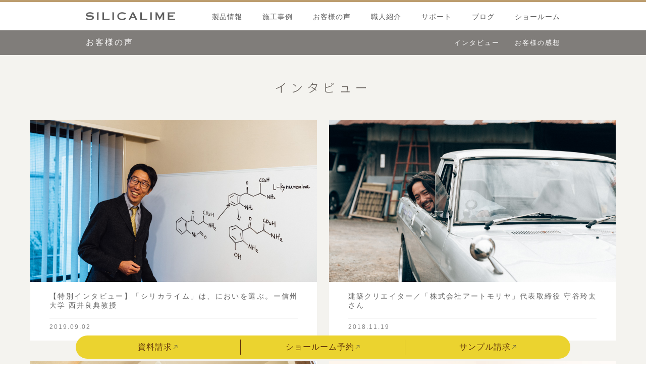

--- FILE ---
content_type: text/html; charset=UTF-8
request_url: https://silicalime.co.jp/interview/
body_size: 27128
content:

<!DOCTYPE html>
<html lang="ja">
<head>
<meta charset="UTF-8" />
<meta name="viewport" content="width=device-width,initial-scale=1">
<meta http-equiv="X-UA-Compatible" content="IE=Edge"><!-- 互換表示させない -->
<title>インタビュー  &#8211;   SILICALIME | 100%天然無機の内装左官材 シリカライム</title>

<!-- Global site tag (gtag.js) - Google Analytics -->
<script async src="https://www.googletagmanager.com/gtag/js?id=UA-83816234-1"></script>
<script>
  window.dataLayer = window.dataLayer || [];
  function gtag(){dataLayer.push(arguments);}
  gtag('js', new Date());

  gtag('config', 'UA-83816234-1');
</script>
	
	<!-- マイクロソフトヒートマップr -->
<script type="text/javascript">
    (function(c,l,a,r,i,t,y){
        c[a]=c[a]||function(){(c[a].q=c[a].q||[]).push(arguments)};
        t=l.createElement(r);t.async=1;t.src="https://www.clarity.ms/tag/"+i;
        y=l.getElementsByTagName(r)[0];y.parentNode.insertBefore(t,y);
    })(window, document, "clarity", "script", "luvhgvxvcd");
</script>	
	
	<!-- Google Tag Manager -->
<script>(function(w,d,s,l,i){w[l]=w[l]||[];w[l].push({'gtm.start':
new Date().getTime(),event:'gtm.js'});var f=d.getElementsByTagName(s)[0],
j=d.createElement(s),dl=l!='dataLayer'?'&l='+l:'';j.async=true;j.src=
'https://www.googletagmanager.com/gtm.js?id='+i+dl;f.parentNode.insertBefore(j,f);
})(window,document,'script','dataLayer','GTM-NM9D9K8');</script>
<!-- End Google Tag Manager -->

	<!-- css -->
<link rel="stylesheet" type="text/css" href="https://silicalime.co.jp/main/wp-content/themes/omnes_viae/style.css?ver2">
<link rel="stylesheet" type="text/css" href="https://silicalime.co.jp/main/wp-content/themes/omnes_viae/style-mobile.css">
<link rel="stylesheet" type="text/css" href="https://silicalime.co.jp/main/wp-content/themes/omnes_viae/js/slick.css">
<link rel="stylesheet" type="text/css" href="https://silicalime.co.jp/main/wp-content/themes/omnes_viae/js/lightbox.css">
<link rel="stylesheet" type="text/css" href="https://silicalime.co.jp/main/wp-content/themes/omnes_viae/js/animate.css">
<!-- /css -->

<!-- 追加css -->
<link rel="stylesheet" type="text/css" href="https://silicalime.co.jp/main/wp-content/themes/omnes_viae/style-forjs.css">
<!-- /追加css -->



<!-- JS -->
<link rel="dns-prefetch" href="//ajax.googleapis.com">
<link rel="dns-prefetch" href="//connect.facebook.net">
<link rel="dns-prefetch" href="//platform.twitter.com">
<link rel="dns-prefetch" href="//cdnjs.cloudflare.com">
<link rel="dns-prefetch" href="//maxcdn.bootstrapcdn.com">

<script src="//ajax.googleapis.com/ajax/libs/jquery/2.1.4/jquery.min.js"></script>
		<script>window.jQuery || document.write('<script src="https://silicalime.co.jp/main/wp-content/themes/omnes_viae/js/jquery-2.1.4.min.js"><\/script>')</script>

<script src="//cdnjs.cloudflare.com/ajax/libs/jquery-migrate/1.4.1/jquery-migrate.js"></script>
		<script>window.jQuery.migrate || document.write('<script src="https://silicalime.co.jp/main/wp-content/themes/omnes_viae/js/jquery-migrate.js"><\/script>')</script>

<script type="text/javascript" src="https://silicalime.co.jp/main/wp-content/themes/omnes_viae/js/common.js"></script>

<script src="//cdnjs.cloudflare.com/ajax/libs/slick-carousel/1.8.1/slick.min.js"></script>
		<script>window.slick || document.write('<script src="https://silicalime.co.jp/main/wp-content/themes/omnes_viae/js/slick.min.js"><\/script>')</script>
<script src="//cdnjs.cloudflare.com/ajax/libs/lightbox2/2.10.0/js/lightbox.min.js"></script>
		<script>window.lightbox || document.write('<script src="https://silicalime.co.jp/main/wp-content/themes/omnes_viae/js/lightbox.js"><\/script>')</script>
<script src="//cdnjs.cloudflare.com/ajax/libs/jquery-infinitescroll/2.1.0/jquery.infinitescroll.min.js"></script>
		<script>window.infscroll || document.write('<script src="https://silicalime.co.jp/main/wp-content/themes/omnes_viae/js/infinitescroll.min.js"><\/script>')</script>
<script src="//cdnjs.cloudflare.com/ajax/libs/jquery-easing/1.3/jquery.easing.min.js"></script>
		<script>window.jQuery.easing.def || document.write('<script src="https://silicalime.co.jp/main/wp-content/themes/omnes_viae/js/jquery.easing.min.js"><\/script>')</script>

<script type="text/javascript" src="https://silicalime.co.jp/main/wp-content/themes/omnes_viae/js/ajaxloading.js"></script>
<script type="text/javascript" src="https://silicalime.co.jp/main/wp-content/themes/omnes_viae/js/scrolla.jquery.min.js"></script>
<script type="text/javascript" src="https://silicalime.co.jp/main/wp-content/themes/omnes_viae/js/scrolla-config.js"></script>
<!-- /JS -->


<!-- fontの読み込み -->
<link href="//maxcdn.bootstrapcdn.com/font-awesome/4.7.0/css/font-awesome.min.css" rel="stylesheet">
<!-- /fontの読み込み -->





<!-- トップページ用のheadは（サイトアクセス時の軽量化を目的として）トップ専用の「head-top.php」に引っ越しました。 -->





<link rel='dns-prefetch' href='//s.w.org' />
<link rel="alternate" type="application/rss+xml" title="SILICALIME | 100%天然無機の内装左官材 シリカライム &raquo; インタビュー フィード" href="https://silicalime.co.jp/interview/feed/" />
		<script type="text/javascript">
			window._wpemojiSettings = {"baseUrl":"https:\/\/s.w.org\/images\/core\/emoji\/2.4\/72x72\/","ext":".png","svgUrl":"https:\/\/s.w.org\/images\/core\/emoji\/2.4\/svg\/","svgExt":".svg","source":{"concatemoji":"https:\/\/silicalime.co.jp\/main\/wp-includes\/js\/wp-emoji-release.min.js?ver=4.9.4"}};
			!function(a,b,c){function d(a,b){var c=String.fromCharCode;l.clearRect(0,0,k.width,k.height),l.fillText(c.apply(this,a),0,0);var d=k.toDataURL();l.clearRect(0,0,k.width,k.height),l.fillText(c.apply(this,b),0,0);var e=k.toDataURL();return d===e}function e(a){var b;if(!l||!l.fillText)return!1;switch(l.textBaseline="top",l.font="600 32px Arial",a){case"flag":return!(b=d([55356,56826,55356,56819],[55356,56826,8203,55356,56819]))&&(b=d([55356,57332,56128,56423,56128,56418,56128,56421,56128,56430,56128,56423,56128,56447],[55356,57332,8203,56128,56423,8203,56128,56418,8203,56128,56421,8203,56128,56430,8203,56128,56423,8203,56128,56447]),!b);case"emoji":return b=d([55357,56692,8205,9792,65039],[55357,56692,8203,9792,65039]),!b}return!1}function f(a){var c=b.createElement("script");c.src=a,c.defer=c.type="text/javascript",b.getElementsByTagName("head")[0].appendChild(c)}var g,h,i,j,k=b.createElement("canvas"),l=k.getContext&&k.getContext("2d");for(j=Array("flag","emoji"),c.supports={everything:!0,everythingExceptFlag:!0},i=0;i<j.length;i++)c.supports[j[i]]=e(j[i]),c.supports.everything=c.supports.everything&&c.supports[j[i]],"flag"!==j[i]&&(c.supports.everythingExceptFlag=c.supports.everythingExceptFlag&&c.supports[j[i]]);c.supports.everythingExceptFlag=c.supports.everythingExceptFlag&&!c.supports.flag,c.DOMReady=!1,c.readyCallback=function(){c.DOMReady=!0},c.supports.everything||(h=function(){c.readyCallback()},b.addEventListener?(b.addEventListener("DOMContentLoaded",h,!1),a.addEventListener("load",h,!1)):(a.attachEvent("onload",h),b.attachEvent("onreadystatechange",function(){"complete"===b.readyState&&c.readyCallback()})),g=c.source||{},g.concatemoji?f(g.concatemoji):g.wpemoji&&g.twemoji&&(f(g.twemoji),f(g.wpemoji)))}(window,document,window._wpemojiSettings);
		</script>
		<style type="text/css">
img.wp-smiley,
img.emoji {
	display: inline !important;
	border: none !important;
	box-shadow: none !important;
	height: 1em !important;
	width: 1em !important;
	margin: 0 .07em !important;
	vertical-align: -0.1em !important;
	background: none !important;
	padding: 0 !important;
}
</style>
<!--n2css--><link rel='https://api.w.org/' href='https://silicalime.co.jp/wp-json/' />
<link rel="EditURI" type="application/rsd+xml" title="RSD" href="https://silicalime.co.jp/main/xmlrpc.php?rsd" />
<link rel="wlwmanifest" type="application/wlwmanifest+xml" href="https://silicalime.co.jp/main/wp-includes/wlwmanifest.xml" /> 
<script src="//www.google.com/recaptcha/api.js"></script>
<script type="text/javascript">
jQuery(function() {
	// reCAPTCHAの挿入
	jQuery( '.mw_wp_form_input button, .mw_wp_form_input input[type="submit"]' ).before( '<div data-callback="syncerRecaptchaCallback" data-sitekey="6Lc3Ga4ZAAAAAHGmNyFoLL5tGgCqzcaGSvsV0G_c" class="g-recaptcha"></div>' );
	// [input] Add disabled to input or button
	jQuery( '.mw_wp_form_input button, .mw_wp_form_input input[type="submit"]' ).attr( "disabled", "disabled" );
	// [confirm] Remove disabled
	jQuery( '.mw_wp_form_confirm input, .mw_wp_form_confirm select, .mw_wp_form_confirm textarea, .mw_wp_form_confirm button' ).removeAttr( 'disabled' );
});
// reCAPTCHA Callback
function syncerRecaptchaCallback( code ) {
	if(code != "") {
		jQuery( '.mw_wp_form_input button, .mw_wp_form_input input[type="submit"]' ).removeAttr( 'disabled' );
	}
}
</script>
<style type="text/css">
.g-recaptcha { margin: 20px 0 15px; }.g-recaptcha > div { margin: 0 auto; }</style>
		<style type="text/css" id="wp-custom-css">
			/*画像中央合わせ*/
.aligncenter {
display: block;
margin: 0 auto;
}
/*見出しh2*/
/*h2 {
  position: relative;
  padding: 0.25em 0;
	font-size: 2rem;
}
h2:after {
  content: "";
  display: block;
  height: 4px;
  background: -webkit-linear-gradient(to right, rgb(102, 98, 95), transparent);
  background: linear-gradient(to right, rgb(102, 98, 95), transparent);
}*/

/*見出しh3*/
/*h3 {
  position: relative;
  padding: 0.25em 0;
	font-size: 1.5rem;
}
h3:after {
  content: "";
  display: block;
  height: 4px;
  background: -webkit-linear-gradient(to right, rgb(159, 155, 151), transparent);
  background: linear-gradient(to right, rgb(159, 155, 151), transparent);
}*/

/* 画像の回り込み */
.alignnone {
padding: 4px;
margin: 0px 15px 0 15px;
}
.aligncenter {
display: block;
margin-left: auto;
margin-right: auto;
padding: 4px;
}
.alignright {
float: right;
display: inline;
padding: 4px;
margin: 0px 15px 0 15px;
}
.alignleft {
float: left;
display: inline;
padding: 4px;
margin: 0px 15px 0 15px;
}
.clear {
clear: both;
}		</style>
	</head>
<!--
<div class="fade-loading"><img src="https://silicalime.co.jp/main/wp-content/themes/omnes_viae/img/loading.gif?"></div>
-->





<body class="voice arch">
<!-- SVGの読み込み本番ではこちらを使用必ずbody直下に記入 -->
<svg style="position: absolute; width: 0; height: 0; overflow: hidden;" version="1.1" xmlns="http://www.w3.org/2000/svg" xmlns:xlink="http://www.w3.org/1999/xlink">
<defs>
<symbol id="icon-home2" viewBox="0 0 20 20">
<title>home2</title>
<path d="M0.5 12c-0.12 0-0.24-0.043-0.335-0.129-0.205-0.185-0.221-0.501-0.035-0.706l8.829-9.758c0.274-0.303 0.644-0.47 1.042-0.47 0 0 0 0 0 0 0.397 0 0.767 0.167 1.042 0.47l8.829 9.758c0.185 0.205 0.169 0.521-0.035 0.706s-0.521 0.169-0.706-0.035l-8.829-9.758c-0.082-0.091-0.189-0.141-0.3-0.141s-0.218 0.050-0.3 0.141l-8.829 9.758c-0.099 0.109-0.235 0.165-0.371 0.165z"></path>
<path d="M15.5 20h-11c-0.827 0-1.5-0.673-1.5-1.5v-8c0-0.276 0.224-0.5 0.5-0.5s0.5 0.224 0.5 0.5v8c0 0.276 0.224 0.5 0.5 0.5h11c0.276 0 0.5-0.224 0.5-0.5v-8c0-0.276 0.224-0.5 0.5-0.5s0.5 0.224 0.5 0.5v8c0 0.827-0.673 1.5-1.5 1.5z"></path>
</symbol>
<symbol id="icon-pencil5" viewBox="0 0 20 20">
<title>pencil5</title>
<path d="M19.103 0.896c-0.562-0.562-1.309-0.871-2.103-0.871s-1.542 0.309-2.103 0.871l-9.75 9.75c-0.052 0.052-0.091 0.114-0.116 0.183l-2 5.5c-0.066 0.183-0.021 0.387 0.116 0.524 0.095 0.096 0.223 0.147 0.354 0.147 0.057 0 0.115-0.010 0.171-0.030l5.5-2c0.069-0.025 0.131-0.065 0.183-0.116l9.75-9.75c0.562-0.562 0.871-1.309 0.871-2.104s-0.309-1.542-0.871-2.104zM8.725 14.068l-4.389 1.596 1.596-4.389 8.068-8.068 2.793 2.793-8.068 8.068zM18.397 4.396l-0.897 0.896-2.793-2.793 0.897-0.896c0.373-0.373 0.869-0.578 1.396-0.578s1.023 0.205 1.397 0.578c0.373 0.373 0.578 0.869 0.578 1.396s-0.205 1.023-0.578 1.396z"></path>
<path d="M17.5 20h-16c-0.827 0-1.5-0.673-1.5-1.5v-16c0-0.827 0.673-1.5 1.5-1.5h10c0.276 0 0.5 0.224 0.5 0.5s-0.224 0.5-0.5 0.5h-10c-0.276 0-0.5 0.224-0.5 0.5v16c0 0.276 0.224 0.5 0.5 0.5h16c0.276 0 0.5-0.224 0.5-0.5v-10c0-0.276 0.224-0.5 0.5-0.5s0.5 0.224 0.5 0.5v10c0 0.827-0.673 1.5-1.5 1.5z"></path>
</symbol>
<symbol id="icon-hammer-wrench" viewBox="0 0 20 20">
<title>hammer-wrench</title>
<path d="M18.596 14.457l-4.535-4.122 0.53-0.59c0.448 0.169 0.92 0.255 1.408 0.255 2.206 0 4-1.794 4-4 0-0.639-0.155-1.275-0.447-1.839-0.073-0.142-0.21-0.24-0.367-0.264s-0.317 0.028-0.43 0.141l-1.962 1.962h-0.793v-0.793l1.962-1.962c0.113-0.113 0.165-0.272 0.141-0.43s-0.122-0.294-0.264-0.367c-0.564-0.293-1.2-0.447-1.839-0.447-2.206 0-4 1.794-4 4 0 0.488 0.086 0.96 0.255 1.408l-0.71 0.639-2.468-2.244c-0.095-0.086-0.148-0.201-0.151-0.325s0.045-0.241 0.136-0.332l2.293-2.293c0.143-0.143 0.186-0.358 0.108-0.545s-0.26-0.309-0.462-0.309c-0.041 0-1.027 0.001-2.092 0.063-2.034 0.12-2.53 0.351-2.762 0.583l-3.5 3.5c-0.094 0.094-0.146 0.221-0.146 0.354v0.5h-0.5c-0.133 0-0.26 0.053-0.354 0.146l-1 1c-0.195 0.195-0.195 0.512 0 0.707l2 2c0.195 0.195 0.512 0.195 0.707 0l1-1c0.094-0.094 0.146-0.221 0.146-0.354v-0.5h0.5c0.133 0 0.26-0.053 0.354-0.146l0.793-0.793c0.088-0.088 0.202-0.136 0.321-0.136 0.127 0 0.246 0.054 0.335 0.151l2.117 2.329-4.511 4.054c-0.301 0.27-0.472 0.639-0.483 1.038s0.141 0.777 0.427 1.063l1.086 1.086c0.277 0.277 0.639 0.428 1.023 0.428 0.013 0 0.026-0 0.039-0.001 0.399-0.011 0.768-0.182 1.038-0.483l3.933-4.376 3.984 4.382c0.277 0.304 0.669 0.479 1.075 0.479 0.387 0 0.752-0.152 1.028-0.429l1.086-1.086c0.286-0.286 0.438-0.663 0.428-1.062s-0.179-0.769-0.478-1.041zM13.305 7.319c-0.203-0.413-0.305-0.857-0.305-1.319 0-1.654 1.346-3 3-3 0.243 0 0.479 0.028 0.709 0.084l-1.563 1.563c-0.094 0.094-0.146 0.221-0.146 0.354v1.5c0 0.276 0.224 0.5 0.5 0.5h1.5c0.133 0 0.26-0.053 0.354-0.146l1.563-1.563c0.056 0.23 0.084 0.467 0.084 0.709 0 1.654-1.346 3-3 3-0.463 0-0.907-0.103-1.319-0.305-0.201-0.099-0.443-0.052-0.592 0.115l-0.767 0.853-1.034-0.94 0.902-0.811c0.166-0.15 0.213-0.391 0.115-0.592zM6.467 6.925c-0.387 0-0.752 0.152-1.028 0.429l-0.646 0.646h-0.793c-0.276 0-0.5 0.224-0.5 0.5v0.793l-0.5 0.5-1.293-1.293 0.5-0.5h0.793c0.276 0 0.5-0.224 0.5-0.5v-0.793l3.34-3.34c0.063-0.036 0.46-0.213 2.223-0.311 0.244-0.014 0.483-0.024 0.706-0.032l-1.415 1.415c-0.286 0.286-0.438 0.663-0.428 1.062s0.179 0.769 0.478 1.041l0.872 0.793-0.94 0.94-0.793-0.872c-0.277-0.304-0.669-0.479-1.075-0.479zM6.797 16.922c-0.085 0.095-0.199 0.149-0.321 0.152s-0.239-0.045-0.329-0.135l-1.086-1.086c-0.090-0.090-0.138-0.207-0.135-0.329s0.057-0.236 0.152-0.321l4.515-4.058 1.205 1.325-4.001 4.451zM17.939 15.854l-1.086 1.086c-0.088 0.088-0.202 0.136-0.321 0.136-0.127 0-0.246-0.054-0.335-0.151l-7.188-7.907 1.008-1.008 7.907 7.188c0.095 0.086 0.148 0.201 0.151 0.325s-0.045 0.241-0.136 0.332z"></path>
</symbol>
<symbol id="icon-factory" viewBox="0 0 20 20">
<title>factory</title>
<path d="M18.5 20h-17c-0.407 0-0.78-0.161-1.051-0.453s-0.402-0.677-0.371-1.082l0.846-11.003c0.020-0.261 0.237-0.462 0.499-0.462h2.077c0.252 0 0.465 0.188 0.496 0.438l0.905 7.238 4.342-2.605c0.154-0.093 0.347-0.095 0.504-0.006s0.254 0.255 0.254 0.435v2.117l4.243-2.546c0.154-0.093 0.347-0.095 0.504-0.006s0.254 0.255 0.254 0.435v2.117l4.243-2.546c0.154-0.093 0.347-0.095 0.504-0.006s0.254 0.255 0.254 0.435v6c0 0.827-0.673 1.5-1.5 1.5zM1.886 8l-0.811 10.541c-0.010 0.125 0.029 0.241 0.108 0.326s0.192 0.133 0.317 0.133h17c0.276 0 0.5-0.224 0.5-0.5v-5.117l-4.243 2.546c-0.154 0.093-0.347 0.095-0.504 0.006s-0.254-0.255-0.254-0.435v-2.117l-4.243 2.546c-0.154 0.093-0.347 0.095-0.504 0.006s-0.254-0.255-0.254-0.435v-2.117l-4.243 2.546c-0.145 0.087-0.324 0.095-0.476 0.021s-0.256-0.22-0.277-0.388l-0.945-7.562h-1.173z"></path>
<path d="M2.5 6c-0.827 0-1.5-0.673-1.5-1.5s0.673-1.5 1.5-1.5 1.5 0.673 1.5 1.5-0.673 1.5-1.5 1.5zM2.5 4c-0.276 0-0.5 0.224-0.5 0.5s0.224 0.5 0.5 0.5 0.5-0.224 0.5-0.5-0.224-0.5-0.5-0.5z"></path>
<path d="M6 4c-1.122 0-2-0.659-2-1.5s0.878-1.5 2-1.5 2 0.659 2 1.5-0.878 1.5-2 1.5zM6 2c-0.61 0-1 0.296-1 0.5s0.39 0.5 1 0.5 1-0.296 1-0.5-0.39-0.5-1-0.5z"></path>
<path d="M12 4c-1.682 0-3-0.878-3-2s1.318-2 3-2 3 0.878 3 2-1.318 2-3 2zM12 1c-1.145 0-2 0.528-2 1s0.855 1 2 1 2-0.528 2-1-0.855-1-2-1z"></path>
</symbol>
<symbol id="icon-factory2" viewBox="0 0 20 20">
<title>factory2</title>
<path d="M18.5 20h-17c-0.407 0-0.78-0.161-1.051-0.453s-0.402-0.677-0.371-1.082l0.846-11.003c0.020-0.261 0.237-0.462 0.499-0.462h2.077c0.252 0 0.465 0.188 0.496 0.438l0.905 7.238 4.342-2.605c0.154-0.093 0.347-0.095 0.504-0.006s0.254 0.255 0.254 0.435v2.117l4.243-2.546c0.154-0.093 0.347-0.095 0.504-0.006s0.254 0.255 0.254 0.435v2.117l4.243-2.546c0.154-0.093 0.347-0.095 0.504-0.006s0.254 0.255 0.254 0.435v6c0 0.827-0.673 1.5-1.5 1.5zM1.886 8l-0.811 10.541c-0.010 0.125 0.029 0.241 0.108 0.326s0.192 0.133 0.317 0.133h17c0.276 0 0.5-0.224 0.5-0.5v-5.117l-4.243 2.546c-0.154 0.093-0.347 0.095-0.504 0.006s-0.254-0.255-0.254-0.435v-2.117l-4.243 2.546c-0.154 0.093-0.347 0.095-0.504 0.006s-0.254-0.255-0.254-0.435v-2.117l-4.243 2.546c-0.145 0.087-0.324 0.095-0.476 0.021s-0.256-0.22-0.277-0.388l-0.945-7.562h-1.173z"></path>
<path d="M2.5 6c-0.276 0-0.5-0.224-0.5-0.5 0-3.033 2.467-5.5 5.5-5.5 1.201 0 2.343 0.38 3.301 1.1 0.221 0.166 0.265 0.479 0.099 0.7s-0.479 0.265-0.7 0.099c-0.783-0.589-1.717-0.9-2.7-0.9-2.481 0-4.5 2.019-4.5 4.5 0 0.276-0.224 0.5-0.5 0.5z"></path>
<path d="M15.5 5c-1.201 0-2.343-0.38-3.301-1.1-0.221-0.166-0.265-0.479-0.099-0.7s0.479-0.265 0.7-0.099c0.783 0.589 1.717 0.9 2.7 0.9 1.423 0 2.732-0.652 3.592-1.789 0.167-0.22 0.48-0.264 0.7-0.097s0.264 0.48 0.097 0.7c-0.502 0.664-1.158 1.214-1.898 1.59-0.776 0.395-1.614 0.595-2.491 0.595z"></path>
</symbol>
<symbol id="icon-folder" viewBox="0 0 20 20">
<title>folder</title>
<path d="M18.5 5h-7.5c-0.086 0-0.238-0.094-0.276-0.171l-0.553-1.106c-0.206-0.413-0.71-0.724-1.171-0.724h-7c-0.461 0-0.965 0.311-1.171 0.724l-0.553 1.106c-0.158 0.315-0.276 0.818-0.276 1.171v10.5c0 0.827 0.673 1.5 1.5 1.5h17c0.827 0 1.5-0.673 1.5-1.5v-10c0-0.827-0.673-1.5-1.5-1.5zM19 16.5c0 0.276-0.224 0.5-0.5 0.5h-17c-0.276 0-0.5-0.224-0.5-0.5v-10.5c0-0.196 0.083-0.548 0.171-0.724l0.553-1.106c0.038-0.077 0.191-0.171 0.276-0.171h7c0.086 0 0.238 0.094 0.276 0.171l0.553 1.106c0.206 0.413 0.71 0.724 1.171 0.724h7.5c0.276 0 0.5 0.224 0.5 0.5v10z"></path>
</symbol>
<symbol id="icon-folder-download" viewBox="0 0 20 20">
<title>folder-download</title>
<path d="M18.5 18h-17c-0.827 0-1.5-0.673-1.5-1.5v-10.5c0-0.352 0.119-0.856 0.276-1.171l0.553-1.106c0.206-0.413 0.71-0.724 1.171-0.724h7c0.461 0 0.964 0.311 1.171 0.724l0.553 1.106c0.038 0.077 0.191 0.171 0.276 0.171h7.5c0.827 0 1.5 0.673 1.5 1.5v10c0 0.827-0.673 1.5-1.5 1.5zM2 4c-0.086 0-0.238 0.094-0.276 0.171l-0.553 1.106c-0.088 0.176-0.171 0.527-0.171 0.724v10.5c0 0.276 0.224 0.5 0.5 0.5h17c0.276 0 0.5-0.224 0.5-0.5v-10c0-0.276-0.224-0.5-0.5-0.5h-7.5c-0.461 0-0.965-0.311-1.171-0.724l-0.553-1.106c-0.038-0.077-0.191-0.171-0.276-0.171h-7z"></path>
<path d="M12.854 11.646c-0.195-0.195-0.512-0.195-0.707 0l-2.146 2.146v-5.293c0-0.276-0.224-0.5-0.5-0.5s-0.5 0.224-0.5 0.5v5.293l-2.146-2.146c-0.195-0.195-0.512-0.195-0.707 0s-0.195 0.512 0 0.707l3 3c0.098 0.098 0.226 0.146 0.354 0.146s0.256-0.049 0.354-0.146l3-3c0.195-0.195 0.195-0.512 0-0.707z"></path>
</symbol>
<symbol id="icon-play" viewBox="0 0 20 20">
<title>play</title>
<path d="M18.5 20h-17c-0.827 0-1.5-0.673-1.5-1.5v-17c0-0.827 0.673-1.5 1.5-1.5h17c0.827 0 1.5 0.673 1.5 1.5v17c0 0.827-0.673 1.5-1.5 1.5zM1.5 1c-0.276 0-0.5 0.224-0.5 0.5v17c0 0.276 0.224 0.5 0.5 0.5h17c0.276 0 0.5-0.224 0.5-0.5v-17c0-0.276-0.224-0.5-0.5-0.5h-17z"></path>
<path d="M6.5 16c-0.080 0-0.16-0.019-0.233-0.057-0.164-0.086-0.267-0.257-0.267-0.442v-11c0-0.186 0.103-0.356 0.267-0.442s0.363-0.075 0.516 0.031l8 5.5c0.136 0.093 0.217 0.247 0.217 0.412s-0.081 0.319-0.217 0.412l-8 5.5c-0.085 0.058-0.184 0.088-0.283 0.088zM7 5.451v9.099l6.617-4.549-6.617-4.549z"></path>
</symbol>
<symbol id="icon-film-play" viewBox="0 0 20 20">
<title>film-play</title>
<path d="M7.5 15c-0.076 0-0.153-0.017-0.224-0.053-0.169-0.085-0.276-0.258-0.276-0.447v-9c0-0.189 0.107-0.363 0.276-0.447s0.372-0.066 0.524 0.047l6 4.5c0.126 0.094 0.2 0.243 0.2 0.4s-0.074 0.306-0.2 0.4l-6 4.5c-0.088 0.066-0.194 0.1-0.3 0.1zM8 6.5v7l4.667-3.5-4.667-3.5z"></path>
<path d="M19.5 2h-19c-0.276 0-0.5 0.224-0.5 0.5v15c0 0.276 0.224 0.5 0.5 0.5h19c0.276 0 0.5-0.224 0.5-0.5v-15c0-0.276-0.224-0.5-0.5-0.5zM3 11h-2v-2h2v2zM3 8h-2v-2h2v2zM1 12h2v2h-2v-2zM4 3h12v14h-12v-14zM17 9h2v2h-2v-2zM17 8v-2h2v2h-2zM17 12h2v2h-2v-2zM19 5h-2v-2h2v2zM3 3v2h-2v-2h2zM1 15h2v2h-2v-2zM17 17v-2h2v2h-2z"></path>
</symbol>
<symbol id="icon-book" viewBox="0 0 20 20">
<title>book</title>
<path d="M18.854 4.646c-0.759-0.76-2.486-1.646-4.854-1.646-2.052 0-3.623 0.667-4.5 1.339-0.877-0.672-2.448-1.339-4.5-1.339-2.367 0-4.094 0.887-4.854 1.646-0.094 0.094-0.146 0.221-0.146 0.354v11c0 0.202 0.122 0.385 0.309 0.462s0.402 0.035 0.545-0.108c0.503-0.503 1.942-1.354 4.146-1.354s3.644 0.851 4.146 1.354c0.195 0.195 0.512 0.195 0.707 0 0.503-0.503 1.942-1.354 4.146-1.354s3.644 0.851 4.146 1.354c0.096 0.096 0.223 0.146 0.354 0.146 0.064 0 0.129-0.012 0.191-0.038 0.187-0.077 0.309-0.26 0.309-0.462v-11c0-0.133-0.053-0.26-0.146-0.354zM1 15.004v-9.783c0.604-0.506 1.981-1.22 4-1.22s3.397 0.714 4 1.221v9.783c-0.918-0.542-2.292-1.004-4-1.004s-3.082 0.461-4 1.004zM18 15.004c-0.918-0.542-2.293-1.004-4-1.004s-3.082 0.462-4 1.004v-9.783c0.603-0.506 1.98-1.221 4-1.221s3.396 0.714 4 1.22v9.783z"></path>
</symbol>
<symbol id="icon-label" viewBox="0 0 20 20">
<title>label</title>
<path d="M12.5 17h-11c-0.827 0-1.5-0.673-1.5-1.5v-10c0-0.827 0.673-1.5 1.5-1.5h11c0.704 0 1.574 0.408 2.024 0.948l3.72 4.464c0.509 0.61 0.509 1.566-0 2.177l-3.72 4.464c-0.45 0.541-1.321 0.948-2.024 0.948zM1.5 5c-0.276 0-0.5 0.224-0.5 0.5v10c0 0.276 0.224 0.5 0.5 0.5h11c0.401 0 0.999-0.28 1.256-0.588l3.72-4.464c0.199-0.239 0.199-0.658 0-0.896l-3.72-4.464c-0.257-0.308-0.855-0.588-1.256-0.588h-11z"></path>
</symbol>
<symbol id="icon-user" viewBox="0 0 20 20">
<title>user</title>
<path d="M9.5 11c-3.033 0-5.5-2.467-5.5-5.5s2.467-5.5 5.5-5.5 5.5 2.467 5.5 5.5-2.467 5.5-5.5 5.5zM9.5 1c-2.481 0-4.5 2.019-4.5 4.5s2.019 4.5 4.5 4.5c2.481 0 4.5-2.019 4.5-4.5s-2.019-4.5-4.5-4.5z"></path>
<path d="M17.5 20h-16c-0.827 0-1.5-0.673-1.5-1.5 0-0.068 0.014-1.685 1.225-3.3 0.705-0.94 1.67-1.687 2.869-2.219 1.464-0.651 3.283-0.981 5.406-0.981s3.942 0.33 5.406 0.981c1.199 0.533 2.164 1.279 2.869 2.219 1.211 1.615 1.225 3.232 1.225 3.3 0 0.827-0.673 1.5-1.5 1.5zM9.5 13c-3.487 0-6.060 0.953-7.441 2.756-1.035 1.351-1.058 2.732-1.059 2.746 0 0.274 0.224 0.498 0.5 0.498h16c0.276 0 0.5-0.224 0.5-0.5-0-0.012-0.023-1.393-1.059-2.744-1.382-1.803-3.955-2.756-7.441-2.756z"></path>
</symbol>
<symbol id="icon-users2" viewBox="0 0 20 20">
<title>users2</title>
<path d="M18.5 18h-11c-0.827 0-1.5-0.673-1.5-1.5 0-0.048 0.011-1.19 0.924-2.315 0.525-0.646 1.241-1.158 2.128-1.522 1.071-0.44 2.4-0.662 3.948-0.662s2.876 0.223 3.948 0.662c0.887 0.364 1.603 0.876 2.128 1.522 0.914 1.125 0.924 2.267 0.924 2.315 0 0.827-0.673 1.5-1.5 1.5zM7 16.503c0.001 0.275 0.225 0.497 0.5 0.497h11c0.275 0 0.499-0.223 0.5-0.497-0.001-0.035-0.032-0.895-0.739-1.734-0.974-1.157-2.793-1.768-5.261-1.768s-4.287 0.612-5.261 1.768c-0.707 0.84-0.738 1.699-0.739 1.734z"></path>
<path d="M13 11c-2.206 0-4-1.794-4-4s1.794-4 4-4 4 1.794 4 4c0 2.206-1.794 4-4 4zM13 4c-1.654 0-3 1.346-3 3s1.346 3 3 3 3-1.346 3-3-1.346-3-3-3z"></path>
<path d="M4.5 18h-3c-0.827 0-1.5-0.673-1.5-1.5 0-0.037 0.008-0.927 0.663-1.8 0.378-0.505 0.894-0.904 1.533-1.188 0.764-0.34 1.708-0.512 2.805-0.512 0.179 0 0.356 0.005 0.527 0.014 0.276 0.015 0.487 0.25 0.473 0.526s-0.25 0.488-0.526 0.473c-0.153-0.008-0.312-0.012-0.473-0.012-3.894 0-3.997 2.379-4 2.503 0.001 0.274 0.225 0.497 0.5 0.497h3c0.276 0 0.5 0.224 0.5 0.5s-0.224 0.5-0.5 0.5z"></path>
<path d="M5 12c-1.654 0-3-1.346-3-3s1.346-3 3-3 3 1.346 3 3-1.346 3-3 3zM5 7c-1.103 0-2 0.897-2 2s0.897 2 2 2 2-0.897 2-2c0-1.103-0.897-2-2-2z"></path>
</symbol>
<symbol id="icon-tag" viewBox="0 0 20 20">
<title>tag</title>
<path d="M7.5 19.085c-0.401 0-0.778-0.156-1.061-0.438l-5.086-5.086c-0.283-0.283-0.438-0.659-0.438-1.061s0.156-0.778 0.438-1.061l8.586-8.586c0.487-0.487 1.372-0.854 2.061-0.854h4.5c0.827 0 1.5 0.673 1.5 1.5v4.5c0 0.688-0.367 1.574-0.853 2.061l-8.586 8.586c-0.283 0.283-0.659 0.438-1.061 0.438zM12 3c-0.415 0-1.060 0.267-1.353 0.561l-8.586 8.586c-0.094 0.094-0.145 0.219-0.145 0.354s0.052 0.26 0.145 0.353l5.086 5.086c0.094 0.094 0.219 0.145 0.354 0.145s0.26-0.052 0.354-0.145l8.586-8.586c0.293-0.293 0.561-0.939 0.561-1.354v-4.5c0-0.276-0.224-0.5-0.5-0.5h-4.5z"></path>
<path d="M14.5 7c-0.827 0-1.5-0.673-1.5-1.5s0.673-1.5 1.5-1.5 1.5 0.673 1.5 1.5-0.673 1.5-1.5 1.5zM14.5 5c-0.276 0-0.5 0.224-0.5 0.5s0.224 0.5 0.5 0.5 0.5-0.224 0.5-0.5-0.224-0.5-0.5-0.5z"></path>
</symbol>
<symbol id="icon-tags" viewBox="0 0 20 20">
<title>tags</title>
<path d="M15.5 8c-0.827 0-1.5-0.673-1.5-1.5s0.673-1.5 1.5-1.5 1.5 0.673 1.5 1.5-0.673 1.5-1.5 1.5zM15.5 6c-0.276 0-0.5 0.224-0.5 0.5s0.224 0.5 0.5 0.5 0.5-0.224 0.5-0.5-0.224-0.5-0.5-0.5z"></path>
<path d="M17.5 3h-3.5c-0.688 0-1.574 0.367-2.061 0.854l-7.586 7.586c-0.283 0.283-0.438 0.659-0.438 1.061s0.156 0.778 0.438 1.061l2.602 2.602-1.095 0.632c-0.115 0.066-0.249 0.083-0.379 0.049s-0.238-0.117-0.304-0.232l-3.596-6.229c-0.138-0.239-0.056-0.545 0.183-0.683l7.986-4.611c0.239-0.138 0.321-0.444 0.183-0.683s-0.444-0.321-0.683-0.183l-7.986 4.611c-0.346 0.2-0.594 0.523-0.698 0.911s-0.051 0.792 0.149 1.138l3.596 6.229c0.2 0.346 0.523 0.594 0.911 0.698 0.13 0.035 0.262 0.052 0.392 0.052 0.26 0 0.515-0.068 0.746-0.201l1.327-0.766 0.752 0.752c0.283 0.283 0.659 0.438 1.061 0.438s0.778-0.156 1.061-0.438l7.586-7.586c0.487-0.487 0.853-1.372 0.853-2.061v-3.5c0-0.827-0.673-1.5-1.5-1.5zM18 8c0 0.415-0.267 1.060-0.561 1.354l-7.586 7.586c-0.094 0.094-0.219 0.145-0.354 0.145s-0.26-0.052-0.354-0.145l-4.086-4.086c-0.094-0.094-0.145-0.219-0.145-0.353s0.052-0.26 0.145-0.354l7.586-7.586c0.293-0.293 0.939-0.561 1.353-0.561h3.5c0.276 0 0.5 0.224 0.5 0.5v3.5z"></path>
</symbol>
<symbol id="icon-telephone" viewBox="0 0 20 20">
<title>telephone</title>
<path d="M16 20c-1.771 0-3.655-0.502-5.6-1.492-1.793-0.913-3.564-2.22-5.122-3.78s-2.863-3.333-3.775-5.127c-0.988-1.946-1.49-3.83-1.49-5.601 0-1.148 1.070-2.257 1.529-2.68 0.661-0.609 1.701-1.32 2.457-1.32 0.376 0 0.816 0.246 1.387 0.774 0.425 0.394 0.904 0.928 1.383 1.544 0.289 0.372 1.73 2.271 1.73 3.182 0 0.747-0.845 1.267-1.739 1.816-0.346 0.212-0.703 0.432-0.961 0.639-0.276 0.221-0.325 0.338-0.333 0.364 0.949 2.366 3.85 5.267 6.215 6.215 0.021-0.007 0.138-0.053 0.363-0.333 0.207-0.258 0.427-0.616 0.639-0.961 0.55-0.894 1.069-1.739 1.816-1.739 0.911 0 2.81 1.441 3.182 1.73 0.616 0.479 1.15 0.958 1.544 1.383 0.528 0.57 0.774 1.011 0.774 1.387 0 0.756-0.711 1.799-1.319 2.463-0.424 0.462-1.533 1.537-2.681 1.537zM3.994 1c-0.268 0.005-0.989 0.333-1.773 1.055-0.744 0.686-1.207 1.431-1.207 1.945 0 6.729 8.264 15 14.986 15 0.513 0 1.258-0.465 1.944-1.213 0.723-0.788 1.051-1.512 1.056-1.781-0.032-0.19-0.558-0.929-1.997-2.037-1.237-0.952-2.24-1.463-2.498-1.469-0.018 0.005-0.13 0.048-0.357 0.336-0.197 0.251-0.408 0.594-0.613 0.926-0.56 0.911-1.089 1.772-1.858 1.772-0.124 0-0.246-0.024-0.363-0.071-2.625-1.050-5.729-4.154-6.779-6.779-0.126-0.315-0.146-0.809 0.474-1.371 0.33-0.299 0.786-0.579 1.228-0.851 0.332-0.204 0.676-0.415 0.926-0.613 0.288-0.227 0.331-0.339 0.336-0.357-0.007-0.258-0.517-1.261-1.469-2.498-1.108-1.439-1.847-1.964-2.037-1.997z"></path>
</symbol>
<symbol id="icon-telephone2" viewBox="0 0 20 20">
<title>telephone2</title>
<path d="M17.894 8.897c-1.041 0-2.928-0.375-3.516-0.963-0.361-0.361-0.446-0.813-0.515-1.177-0.085-0.448-0.136-0.581-0.332-0.666-0.902-0.388-2.196-0.61-3.551-0.61-1.34 0-2.62 0.219-3.512 0.6-0.194 0.083-0.244 0.216-0.327 0.663-0.068 0.365-0.152 0.819-0.512 1.179-0.328 0.328-1.015 0.554-1.533 0.685-0.668 0.169-1.384 0.267-1.963 0.267-0.664 0-1.113-0.126-1.372-0.386-0.391-0.391-0.641-0.926-0.685-1.467-0.037-0.456 0.051-1.132 0.68-1.762 1.022-1.022 2.396-1.819 4.086-2.368 1.554-0.506 3.322-0.773 5.114-0.773 1.804 0 3.587 0.27 5.156 0.782 1.705 0.556 3.093 1.361 4.124 2.393 1.050 1.050 0.79 2.443 0.012 3.221-0.257 0.257-0.7 0.382-1.354 0.382zM9.98 4.481c1.507 0 2.908 0.246 3.946 0.691 0.713 0.306 0.833 0.938 0.92 1.398 0.052 0.275 0.097 0.513 0.24 0.656 0.252 0.252 1.706 0.671 2.809 0.671 0.481 0 0.633-0.082 0.652-0.094 0.31-0.314 0.698-1.086-0.017-1.802-1.805-1.805-5.010-2.882-8.574-2.882-3.535 0-6.709 1.065-8.493 2.848-0.288 0.288-0.42 0.616-0.391 0.974 0.025 0.302 0.17 0.614 0.39 0.836 0.019 0.012 0.173 0.098 0.67 0.098 1.098 0 2.541-0.411 2.789-0.659 0.141-0.141 0.185-0.379 0.236-0.654 0.086-0.462 0.203-1.095 0.917-1.4 1.026-0.439 2.413-0.68 3.905-0.68z"></path>
<path d="M16.5 18h-13c-0.671 0-1.29-0.264-1.743-0.743s-0.682-1.112-0.645-1.782c0.004-0.077 0.118-1.901 1.27-3.739 0.682-1.088 1.586-1.955 2.686-2.577 1.361-0.769 3.020-1.159 4.932-1.159s3.571 0.39 4.932 1.159c1.101 0.622 2.005 1.489 2.686 2.577 1.152 1.839 1.266 3.663 1.27 3.739 0.037 0.67-0.192 1.303-0.645 1.782s-1.072 0.743-1.743 0.743zM10 9c-3.117 0-5.388 1.088-6.749 3.233-1.030 1.623-1.139 3.282-1.14 3.299-0.022 0.392 0.111 0.761 0.373 1.038s0.623 0.43 1.017 0.43h13c0.393 0 0.754-0.153 1.017-0.43s0.395-0.646 0.373-1.039c-0.001-0.016-0.111-1.675-1.14-3.298-1.362-2.145-3.633-3.233-6.749-3.233z"></path>
<path d="M10 16c-1.654 0-3-1.346-3-3s1.346-3 3-3 3 1.346 3 3-1.346 3-3 3zM10 11c-1.103 0-2 0.897-2 2s0.897 2 2 2c1.103 0 2-0.897 2-2s-0.897-2-2-2z"></path>
</symbol>
<symbol id="icon-map-marker" viewBox="0 0 20 20">
<title>map-marker</title>
<path d="M10 20c-0.153 0-0.298-0.070-0.393-0.191-0.057-0.073-1.418-1.814-2.797-4.385-0.812-1.513-1.46-2.999-1.925-4.416-0.587-1.787-0.884-3.472-0.884-5.008 0-3.308 2.692-6 6-6s6 2.692 6 6c0 1.536-0.298 3.22-0.884 5.008-0.465 1.417-1.113 2.903-1.925 4.416-1.38 2.571-2.74 4.312-2.797 4.385-0.095 0.121-0.24 0.191-0.393 0.191zM10 1c-2.757 0-5 2.243-5 5 0 3.254 1.463 6.664 2.691 8.951 0.902 1.681 1.809 3.014 2.309 3.71 0.502-0.699 1.415-2.040 2.318-3.726 1.223-2.283 2.682-5.687 2.682-8.935 0-2.757-2.243-5-5-5z"></path>
<path d="M10 9c-1.654 0-3-1.346-3-3s1.346-3 3-3 3 1.346 3 3-1.346 3-3 3zM10 4c-1.103 0-2 0.897-2 2s0.897 2 2 2c1.103 0 2-0.897 2-2s-0.897-2-2-2z"></path>
</symbol>
<symbol id="icon-mouse" viewBox="0 0 20 20">
<title>mouse</title>
<path d="M19.496 5.029c-0.26-0.092-0.546 0.044-0.638 0.305-0.352 0.997-1.3 1.667-2.358 1.667-1.365 0-2.294-1.299-2.507-2.582-0.187-1.129-0.69-2.192-1.417-2.994-0.845-0.932-1.909-1.424-3.076-1.424-2.319 0-4.234 1.764-4.474 4.021-2.811 0.241-5.026 2.606-5.026 5.479v5c0 3.033 2.467 5.5 5.5 5.5s5.5-2.467 5.5-5.5v-5c0-2.853-2.184-5.206-4.968-5.474 0.232-1.706 1.699-3.026 3.468-3.026 1.913 0 3.212 1.802 3.507 3.582 0.145 0.878 0.534 1.701 1.095 2.317 0.655 0.72 1.485 1.101 2.398 1.101 1.481 0 2.807-0.938 3.301-2.333 0.092-0.26-0.044-0.546-0.305-0.638zM5 5.028v3.972h-3.972c0.231-2.083 1.889-3.741 3.972-3.972zM5.5 19c-2.481 0-4.5-2.019-4.5-4.5v-4.5h9v4.5c0 2.481-2.019 4.5-4.5 4.5zM9.972 9h-3.972v-3.972c2.083 0.231 3.741 1.889 3.972 3.972z"></path>
</symbol>
<symbol id="icon-tablet2" viewBox="0 0 20 20">
<title>tablet2</title>
<path d="M16.5 20h-13c-0.827 0-1.5-0.673-1.5-1.5v-17c0-0.827 0.673-1.5 1.5-1.5h13c0.827 0 1.5 0.673 1.5 1.5v17c0 0.827-0.673 1.5-1.5 1.5zM3.5 1c-0.276 0-0.5 0.224-0.5 0.5v17c0 0.276 0.224 0.5 0.5 0.5h13c0.276 0 0.5-0.224 0.5-0.5v-17c0-0.276-0.224-0.5-0.5-0.5h-13z"></path>
<path d="M10.5 18h-1c-0.276 0-0.5-0.224-0.5-0.5s0.224-0.5 0.5-0.5h1c0.276 0 0.5 0.224 0.5 0.5s-0.224 0.5-0.5 0.5z"></path>
<path d="M15.5 16h-11c-0.276 0-0.5-0.224-0.5-0.5v-13c0-0.276 0.224-0.5 0.5-0.5h11c0.276 0 0.5 0.224 0.5 0.5v13c0 0.276-0.224 0.5-0.5 0.5zM5 15h10v-12h-10v12z"></path>
</symbol>
<symbol id="icon-desktop" viewBox="0 0 20 20">
<title>desktop</title>
<path d="M18.5 1h-17c-0.827 0-1.5 0.673-1.5 1.5v13c0 0.827 0.673 1.5 1.5 1.5h5.191l-0.691 1.382c-0.158 0.317-0.323 0.542-0.409 0.635-0.214 0.057-0.372 0.252-0.372 0.483 0 0.276 0.224 0.5 0.5 0.5h8.561c0.276 0 0.5-0.224 0.5-0.5 0-0.232-0.158-0.427-0.372-0.483-0.086-0.092-0.25-0.318-0.409-0.635l-0.691-1.382h5.191c0.827 0 1.5-0.673 1.5-1.5v-13c0-0.827-0.673-1.5-1.5-1.5zM1.5 2h17c0.276 0 0.5 0.224 0.5 0.5v9.5h-18v-9.5c0-0.276 0.224-0.5 0.5-0.5zM13.106 18.829c0.029 0.058 0.059 0.115 0.090 0.171h-6.39c0.031-0.056 0.061-0.113 0.090-0.171l0.915-1.829h4.382l0.915 1.829zM18.5 16h-17c-0.276 0-0.5-0.224-0.5-0.5v-2.5h18v2.5c0 0.276-0.224 0.5-0.5 0.5z"></path>
<path d="M10.5 15h-1c-0.276 0-0.5-0.224-0.5-0.5s0.224-0.5 0.5-0.5h1c0.276 0 0.5 0.224 0.5 0.5s-0.224 0.5-0.5 0.5z"></path>
</symbol>
<symbol id="icon-bubble-dots" viewBox="0 0 20 20">
<title>bubble-dots</title>
<path d="M0.5 19c-0.225 0-0.422-0.15-0.482-0.367s0.032-0.447 0.225-0.562c1.691-1.014 2.392-2.489 2.641-3.179-1.838-1.407-2.884-3.354-2.884-5.392 0-1.029 0.258-2.026 0.768-2.964 0.486-0.894 1.18-1.695 2.061-2.381 1.787-1.39 4.156-2.156 6.671-2.156s4.884 0.766 6.671 2.156c0.881 0.685 1.575 1.486 2.061 2.381 0.51 0.937 0.768 1.934 0.768 2.964s-0.258 2.026-0.768 2.964c-0.486 0.894-1.18 1.695-2.061 2.381-1.787 1.39-4.156 2.156-6.671 2.156-1.033 0-2.047-0.129-3.016-0.385-0.429 0.286-1.231 0.793-2.189 1.27-1.488 0.74-2.764 1.115-3.794 1.115zM9.5 3c-4.687 0-8.5 2.916-8.5 6.5 0 1.815 1.005 3.562 2.756 4.792 0.172 0.121 0.25 0.336 0.196 0.539-0.117 0.436-0.515 1.633-1.58 2.788 1.302-0.456 2.704-1.247 3.739-1.959 0.123-0.085 0.277-0.11 0.421-0.069 0.948 0.271 1.947 0.409 2.968 0.409 4.687 0 8.5-2.916 8.5-6.5s-3.813-6.5-8.5-6.5z"></path>
<path d="M9.5 11c-0.827 0-1.5-0.673-1.5-1.5s0.673-1.5 1.5-1.5c0.827 0 1.5 0.673 1.5 1.5s-0.673 1.5-1.5 1.5zM9.5 9c-0.276 0-0.5 0.224-0.5 0.5s0.224 0.5 0.5 0.5 0.5-0.224 0.5-0.5-0.224-0.5-0.5-0.5z"></path>
<path d="M13.5 11c-0.827 0-1.5-0.673-1.5-1.5s0.673-1.5 1.5-1.5 1.5 0.673 1.5 1.5c0 0.827-0.673 1.5-1.5 1.5zM13.5 9c-0.276 0-0.5 0.224-0.5 0.5s0.224 0.5 0.5 0.5 0.5-0.224 0.5-0.5-0.224-0.5-0.5-0.5z"></path>
<path d="M5.5 11c-0.827 0-1.5-0.673-1.5-1.5s0.673-1.5 1.5-1.5 1.5 0.673 1.5 1.5c0 0.827-0.673 1.5-1.5 1.5zM5.5 9c-0.276 0-0.5 0.224-0.5 0.5s0.224 0.5 0.5 0.5 0.5-0.224 0.5-0.5-0.224-0.5-0.5-0.5z"></path>
</symbol>
<symbol id="icon-bubble-alert" viewBox="0 0 20 20">
<title>bubble-alert</title>
<path d="M0.5 19c-0.225 0-0.422-0.15-0.482-0.367s0.032-0.447 0.225-0.562c1.691-1.014 2.392-2.489 2.641-3.179-1.838-1.407-2.884-3.354-2.884-5.392 0-1.029 0.258-2.026 0.768-2.964 0.486-0.894 1.18-1.695 2.061-2.381 1.787-1.39 4.156-2.156 6.671-2.156s4.884 0.766 6.671 2.156c0.881 0.685 1.575 1.486 2.061 2.381 0.51 0.937 0.768 1.934 0.768 2.964s-0.258 2.026-0.768 2.964c-0.486 0.894-1.18 1.695-2.061 2.381-1.787 1.39-4.156 2.156-6.671 2.156-1.033 0-2.047-0.129-3.016-0.385-0.429 0.286-1.231 0.793-2.189 1.27-1.488 0.74-2.764 1.115-3.794 1.115zM9.5 3c-4.687 0-8.5 2.916-8.5 6.5 0 1.815 1.005 3.562 2.756 4.792 0.172 0.121 0.25 0.336 0.196 0.539-0.117 0.436-0.515 1.633-1.58 2.788 1.302-0.456 2.704-1.247 3.739-1.959 0.123-0.085 0.277-0.11 0.421-0.069 0.948 0.271 1.947 0.409 2.968 0.409 4.687 0 8.5-2.916 8.5-6.5s-3.813-6.5-8.5-6.5z"></path>
<path d="M9.5 11c-0.276 0-0.5-0.224-0.5-0.5v-5c0-0.276 0.224-0.5 0.5-0.5s0.5 0.224 0.5 0.5v5c0 0.276-0.224 0.5-0.5 0.5z"></path>
<path d="M9.5 14c-0.276 0-0.5-0.224-0.5-0.5v-1c0-0.276 0.224-0.5 0.5-0.5s0.5 0.224 0.5 0.5v1c0 0.276-0.224 0.5-0.5 0.5z"></path>
</symbol>
<symbol id="icon-bubble-question" viewBox="0 0 20 20">
<title>bubble-question</title>
<path d="M0.5 19c-0.225 0-0.422-0.15-0.482-0.367s0.032-0.447 0.225-0.562c1.691-1.014 2.392-2.489 2.641-3.179-1.838-1.407-2.884-3.354-2.884-5.392 0-1.029 0.258-2.026 0.768-2.964 0.486-0.894 1.18-1.695 2.061-2.381 1.787-1.39 4.156-2.156 6.671-2.156s4.884 0.766 6.671 2.156c0.881 0.685 1.575 1.486 2.061 2.381 0.51 0.937 0.768 1.934 0.768 2.964s-0.258 2.026-0.768 2.964c-0.486 0.894-1.18 1.695-2.061 2.381-1.787 1.39-4.156 2.156-6.671 2.156-1.033 0-2.047-0.129-3.016-0.385-0.429 0.286-1.231 0.793-2.189 1.27-1.488 0.74-2.764 1.115-3.794 1.115zM9.5 3c-4.687 0-8.5 2.916-8.5 6.5 0 1.815 1.005 3.562 2.756 4.792 0.172 0.121 0.25 0.336 0.196 0.539-0.117 0.436-0.515 1.633-1.58 2.788 1.302-0.456 2.704-1.247 3.739-1.959 0.123-0.085 0.277-0.11 0.421-0.069 0.948 0.271 1.947 0.409 2.968 0.409 4.687 0 8.5-2.916 8.5-6.5s-3.813-6.5-8.5-6.5z"></path>
<path d="M9.5 12c-0.276 0-0.5-0.224-0.5-0.5v-2c0-0.276 0.224-0.5 0.5-0.5 0.827 0 1.5-0.673 1.5-1.5s-0.673-1.5-1.5-1.5c-0.827 0-1.5 0.673-1.5 1.5 0 0.276-0.224 0.5-0.5 0.5s-0.5-0.224-0.5-0.5c0-1.378 1.122-2.5 2.5-2.5s2.5 1.122 2.5 2.5c0 1.207-0.86 2.217-2 2.45v1.55c0 0.276-0.224 0.5-0.5 0.5z"></path>
<path d="M9.5 14c-0.132 0-0.261-0.053-0.353-0.147s-0.147-0.222-0.147-0.353c0-0.132 0.053-0.261 0.147-0.353s0.222-0.147 0.353-0.147 0.261 0.053 0.353 0.147c0.093 0.093 0.147 0.222 0.147 0.353s-0.053 0.26-0.147 0.353c-0.093 0.093-0.222 0.147-0.353 0.147z"></path>
</symbol>
<symbol id="icon-bubble-text" viewBox="0 0 20 20">
<title>bubble-text</title>
<path d="M0.5 19c-0.225 0-0.422-0.15-0.482-0.367s0.032-0.447 0.225-0.562c1.691-1.014 2.392-2.489 2.641-3.179-1.838-1.407-2.884-3.354-2.884-5.392 0-1.029 0.258-2.026 0.768-2.964 0.486-0.894 1.18-1.695 2.061-2.381 1.787-1.39 4.156-2.156 6.671-2.156s4.884 0.766 6.671 2.156c0.881 0.685 1.575 1.486 2.061 2.381 0.51 0.937 0.768 1.934 0.768 2.964s-0.258 2.026-0.768 2.964c-0.486 0.894-1.18 1.695-2.061 2.381-1.787 1.39-4.156 2.156-6.671 2.156-1.033 0-2.047-0.129-3.016-0.385-0.429 0.286-1.231 0.793-2.189 1.27-1.488 0.74-2.764 1.115-3.794 1.115zM9.5 3c-4.687 0-8.5 2.916-8.5 6.5 0 1.815 1.005 3.562 2.756 4.792 0.172 0.121 0.25 0.336 0.196 0.539-0.117 0.436-0.515 1.633-1.58 2.788 1.302-0.456 2.704-1.247 3.739-1.959 0.123-0.085 0.277-0.11 0.421-0.069 0.948 0.271 1.947 0.409 2.968 0.409 4.687 0 8.5-2.916 8.5-6.5s-3.813-6.5-8.5-6.5z"></path>
<path d="M13.5 7h-8c-0.276 0-0.5-0.224-0.5-0.5s0.224-0.5 0.5-0.5h8c0.276 0 0.5 0.224 0.5 0.5s-0.224 0.5-0.5 0.5z"></path>
<path d="M13.5 9h-8c-0.276 0-0.5-0.224-0.5-0.5s0.224-0.5 0.5-0.5h8c0.276 0 0.5 0.224 0.5 0.5s-0.224 0.5-0.5 0.5z"></path>
<path d="M13.5 11h-8c-0.276 0-0.5-0.224-0.5-0.5s0.224-0.5 0.5-0.5h8c0.276 0 0.5 0.224 0.5 0.5s-0.224 0.5-0.5 0.5z"></path>
<path d="M11.5 13h-6c-0.276 0-0.5-0.224-0.5-0.5s0.224-0.5 0.5-0.5h6c0.276 0 0.5 0.224 0.5 0.5s-0.224 0.5-0.5 0.5z"></path>
</symbol>
<symbol id="icon-bubble-pencil" viewBox="0 0 20 20">
<title>bubble-pencil</title>
<path d="M0.5 19c-0.225 0-0.422-0.15-0.482-0.367s0.032-0.447 0.225-0.562c1.691-1.014 2.392-2.489 2.641-3.179-1.838-1.407-2.884-3.354-2.884-5.392 0-1.029 0.258-2.026 0.768-2.964 0.486-0.894 1.18-1.695 2.061-2.381 1.787-1.39 4.156-2.156 6.671-2.156s4.884 0.766 6.671 2.156c0.881 0.685 1.575 1.486 2.061 2.381 0.51 0.937 0.768 1.934 0.768 2.964s-0.258 2.026-0.768 2.964c-0.486 0.894-1.18 1.695-2.061 2.381-1.787 1.39-4.156 2.156-6.671 2.156-1.033 0-2.047-0.129-3.016-0.385-0.429 0.286-1.231 0.793-2.189 1.27-1.488 0.74-2.764 1.115-3.794 1.115zM9.5 3c-4.687 0-8.5 2.916-8.5 6.5 0 1.815 1.005 3.562 2.756 4.792 0.172 0.121 0.25 0.336 0.196 0.539-0.117 0.436-0.515 1.633-1.58 2.788 1.302-0.456 2.704-1.247 3.739-1.959 0.123-0.085 0.277-0.11 0.421-0.069 0.948 0.271 1.947 0.409 2.968 0.409 4.687 0 8.5-2.916 8.5-6.5s-3.813-6.5-8.5-6.5z"></path>
<path d="M12.5 13h-3c-0.276 0-0.5-0.224-0.5-0.5s0.224-0.5 0.5-0.5h3c0.276 0 0.5 0.224 0.5 0.5s-0.224 0.5-0.5 0.5z"></path>
<path d="M5.5 13c-0.131 0-0.259-0.052-0.354-0.146-0.124-0.124-0.174-0.304-0.132-0.475l0.5-2c0.022-0.088 0.067-0.168 0.132-0.232l4.5-4.5c0.195-0.195 0.512-0.195 0.707 0l1.5 1.5c0.195 0.195 0.195 0.512 0 0.707l-4.5 4.5c-0.064 0.064-0.144 0.11-0.232 0.132l-2 0.5c-0.040 0.010-0.081 0.015-0.121 0.015zM6.451 10.756l-0.264 1.057 1.057-0.264 4.049-4.049-0.793-0.793-4.049 4.049z"></path>
</symbol>
<symbol id="icon-rank" viewBox="0 0 20 20">
<title>rank</title>
<path d="M18.5 16c-0.082 0-0.165-0.020-0.242-0.063l-8.757-4.865-8.757 4.865c-0.241 0.134-0.546 0.047-0.68-0.194s-0.047-0.546 0.194-0.68l9-5c0.151-0.084 0.335-0.084 0.486 0l9 5c0.241 0.134 0.328 0.438 0.194 0.68-0.091 0.164-0.262 0.257-0.438 0.257z"></path>
</symbol>
<symbol id="icon-bus2" viewBox="0 0 20 20">
<title>bus2</title>
<path d="M5.5 16c-0.827 0-1.5-0.673-1.5-1.5s0.673-1.5 1.5-1.5 1.5 0.673 1.5 1.5-0.673 1.5-1.5 1.5zM5.5 14c-0.276 0-0.5 0.224-0.5 0.5s0.224 0.5 0.5 0.5 0.5-0.224 0.5-0.5-0.224-0.5-0.5-0.5z"></path>
<path d="M14.5 16c-0.827 0-1.5-0.673-1.5-1.5s0.673-1.5 1.5-1.5 1.5 0.673 1.5 1.5-0.673 1.5-1.5 1.5zM14.5 14c-0.276 0-0.5 0.224-0.5 0.5s0.224 0.5 0.5 0.5 0.5-0.224 0.5-0.5-0.224-0.5-0.5-0.5z"></path>
<path d="M13.5 5h-7c-0.276 0-0.5-0.224-0.5-0.5s0.224-0.5 0.5-0.5h7c0.276 0 0.5 0.224 0.5 0.5s-0.224 0.5-0.5 0.5z"></path>
<path d="M15.5 6h-11c-0.276 0-0.5 0.224-0.5 0.5v5c0 0.276 0.224 0.5 0.5 0.5h4.998c0.001 0 0.001 0 0.002 0s0.001-0 0.002-0h4.996c0.001 0 0.001 0 0.002 0s0.001-0 0.002-0h0.998c0.276 0 0.5-0.224 0.5-0.5v-5c0-0.276-0.224-0.5-0.5-0.5zM5 7h10v4h-0.349l-2.874-1.916c-0.23-0.153-0.54-0.091-0.693 0.139s-0.091 0.54 0.139 0.693l1.626 1.084h-3.197l-2.874-1.916c-0.23-0.153-0.54-0.091-0.693 0.139s-0.091 0.54 0.139 0.693l1.626 1.084h-2.849v-4z"></path>
<path d="M15.616 1.783c-1.363-0.519-3.253-0.783-5.616-0.783s-4.252 0.263-5.616 0.783c-1.971 0.751-2.384 1.892-2.384 2.717v11c0 1.207 0.86 2.217 2 2.45v1.050c0 0.551 0.449 1 1 1h1c0.551 0 1-0.449 1-1v-1h6v1c0 0.551 0.449 1 1 1h1c0.551 0 1-0.449 1-1v-1.050c1.14-0.232 2-1.242 2-2.45v-11c0-0.825-0.414-1.966-2.384-2.717zM6 19h-1v-1h1v1zM14 19v-1h1v1h-1zM17 15.5c0 0.827-0.673 1.5-1.5 1.5h-11c-0.827 0-1.5-0.673-1.5-1.5v-11c0-0.743 0.586-1.343 1.741-1.783 1.232-0.469 3.050-0.717 5.259-0.717s4.028 0.248 5.259 0.717c1.155 0.44 1.741 1.040 1.741 1.783v11z"></path>
</symbol>
<symbol id="icon-car2" viewBox="0 0 20 20">
<title>car2</title>
<path d="M5.5 16c-0.827 0-1.5-0.673-1.5-1.5s0.673-1.5 1.5-1.5 1.5 0.673 1.5 1.5-0.673 1.5-1.5 1.5zM5.5 14c-0.276 0-0.5 0.224-0.5 0.5s0.224 0.5 0.5 0.5 0.5-0.224 0.5-0.5-0.224-0.5-0.5-0.5z"></path>
<path d="M14.5 16c-0.827 0-1.5-0.673-1.5-1.5s0.673-1.5 1.5-1.5 1.5 0.673 1.5 1.5-0.673 1.5-1.5 1.5zM14.5 14c-0.276 0-0.5 0.224-0.5 0.5s0.224 0.5 0.5 0.5 0.5-0.224 0.5-0.5-0.224-0.5-0.5-0.5z"></path>
<path d="M16.958 11.907c-0.13-0.792-0.553-3.214-1.011-4.131-0.305-0.61-1.088-1.077-2.326-1.386-1.006-0.251-2.292-0.39-3.621-0.39s-2.615 0.138-3.621 0.39c-1.238 0.31-2.021 0.776-2.326 1.386-0.458 0.916-0.881 3.339-1.011 4.131-0.699 0.479-1.042 1.172-1.042 2.093v2.5c0 0.652 0.418 1.208 1 1.414v1.086c0 0.551 0.449 1 1 1h1c0.551 0 1-0.449 1-1v-1h8v1c0 0.551 0.449 1 1 1h1c0.551 0 1-0.449 1-1v-1.086c0.582-0.206 1-0.762 1-1.414v-2.5c0-0.921-0.343-1.614-1.042-2.093zM4.947 8.224c0.297-0.593 2.168-1.224 5.053-1.224s4.756 0.63 5.053 1.224c0.287 0.575 0.606 2.096 0.803 3.183-0.098-0.029-0.199-0.056-0.303-0.080-0.267-0.063-0.555-0.114-0.863-0.156l-2.899-2.077c-0.224-0.161-0.537-0.109-0.698 0.115s-0.109 0.537 0.115 0.698l1.566 1.122c-0.85-0.028-1.782-0.028-2.775-0.028-0.117 0-0.233 0-0.349 0l-2.874-1.916c-0.23-0.153-0.54-0.091-0.693 0.139s-0.091 0.54 0.139 0.693l1.644 1.096c-1.341 0.024-2.507 0.097-3.42 0.314-0.104 0.025-0.205 0.052-0.303 0.080 0.198-1.087 0.516-2.608 0.804-3.183zM5 19h-1v-1h1v1zM15 19v-1h1v1h-1zM17 16.5c0 0.276-0.224 0.5-0.5 0.5h-13c-0.276 0-0.5-0.224-0.5-0.5v-2.5c0-0.924 0.486-1.417 1.678-1.701 1.255-0.299 3.14-0.299 5.322-0.299s4.066 0 5.322 0.299c1.192 0.284 1.678 0.777 1.678 1.701v2.5z"></path>
</symbol>
<symbol id="icon-icons2" viewBox="0 0 20 20">
<title>icons2</title>
<path d="M3.5 19h-2c-0.827 0-1.5-0.673-1.5-1.5v-2c0-0.827 0.673-1.5 1.5-1.5h2c0.827 0 1.5 0.673 1.5 1.5v2c0 0.827-0.673 1.5-1.5 1.5zM1.5 15c-0.276 0-0.5 0.224-0.5 0.5v2c0 0.276 0.224 0.5 0.5 0.5h2c0.276 0 0.5-0.224 0.5-0.5v-2c0-0.276-0.224-0.5-0.5-0.5h-2z"></path>
<path d="M10.5 19h-2c-0.827 0-1.5-0.673-1.5-1.5v-2c0-0.827 0.673-1.5 1.5-1.5h2c0.827 0 1.5 0.673 1.5 1.5v2c0 0.827-0.673 1.5-1.5 1.5zM8.5 15c-0.276 0-0.5 0.224-0.5 0.5v2c0 0.276 0.224 0.5 0.5 0.5h2c0.276 0 0.5-0.224 0.5-0.5v-2c0-0.276-0.224-0.5-0.5-0.5h-2z"></path>
<path d="M17.5 19h-2c-0.827 0-1.5-0.673-1.5-1.5v-2c0-0.827 0.673-1.5 1.5-1.5h2c0.827 0 1.5 0.673 1.5 1.5v2c0 0.827-0.673 1.5-1.5 1.5zM15.5 15c-0.276 0-0.5 0.224-0.5 0.5v2c0 0.276 0.224 0.5 0.5 0.5h2c0.276 0 0.5-0.224 0.5-0.5v-2c0-0.276-0.224-0.5-0.5-0.5h-2z"></path>
<path d="M3.5 12h-2c-0.827 0-1.5-0.673-1.5-1.5v-2c0-0.827 0.673-1.5 1.5-1.5h2c0.827 0 1.5 0.673 1.5 1.5v2c0 0.827-0.673 1.5-1.5 1.5zM1.5 8c-0.276 0-0.5 0.224-0.5 0.5v2c0 0.276 0.224 0.5 0.5 0.5h2c0.276 0 0.5-0.224 0.5-0.5v-2c0-0.276-0.224-0.5-0.5-0.5h-2z"></path>
<path d="M10.5 12h-2c-0.827 0-1.5-0.673-1.5-1.5v-2c0-0.827 0.673-1.5 1.5-1.5h2c0.827 0 1.5 0.673 1.5 1.5v2c0 0.827-0.673 1.5-1.5 1.5zM8.5 8c-0.276 0-0.5 0.224-0.5 0.5v2c0 0.276 0.224 0.5 0.5 0.5h2c0.276 0 0.5-0.224 0.5-0.5v-2c0-0.276-0.224-0.5-0.5-0.5h-2z"></path>
<path d="M17.5 12h-2c-0.827 0-1.5-0.673-1.5-1.5v-2c0-0.827 0.673-1.5 1.5-1.5h2c0.827 0 1.5 0.673 1.5 1.5v2c0 0.827-0.673 1.5-1.5 1.5zM15.5 8c-0.276 0-0.5 0.224-0.5 0.5v2c0 0.276 0.224 0.5 0.5 0.5h2c0.276 0 0.5-0.224 0.5-0.5v-2c0-0.276-0.224-0.5-0.5-0.5h-2z"></path>
<path d="M3.5 5h-2c-0.827 0-1.5-0.673-1.5-1.5v-2c0-0.827 0.673-1.5 1.5-1.5h2c0.827 0 1.5 0.673 1.5 1.5v2c0 0.827-0.673 1.5-1.5 1.5zM1.5 1c-0.276 0-0.5 0.224-0.5 0.5v2c0 0.276 0.224 0.5 0.5 0.5h2c0.276 0 0.5-0.224 0.5-0.5v-2c0-0.276-0.224-0.5-0.5-0.5h-2z"></path>
<path d="M10.5 5h-2c-0.827 0-1.5-0.673-1.5-1.5v-2c0-0.827 0.673-1.5 1.5-1.5h2c0.827 0 1.5 0.673 1.5 1.5v2c0 0.827-0.673 1.5-1.5 1.5zM8.5 1c-0.276 0-0.5 0.224-0.5 0.5v2c0 0.276 0.224 0.5 0.5 0.5h2c0.276 0 0.5-0.224 0.5-0.5v-2c0-0.276-0.224-0.5-0.5-0.5h-2z"></path>
<path d="M17.5 5h-2c-0.827 0-1.5-0.673-1.5-1.5v-2c0-0.827 0.673-1.5 1.5-1.5h2c0.827 0 1.5 0.673 1.5 1.5v2c0 0.827-0.673 1.5-1.5 1.5zM15.5 1c-0.276 0-0.5 0.224-0.5 0.5v2c0 0.276 0.224 0.5 0.5 0.5h2c0.276 0 0.5-0.224 0.5-0.5v-2c0-0.276-0.224-0.5-0.5-0.5h-2z"></path>
</symbol>
<symbol id="icon-download2" viewBox="0 0 20 20">
<title>download2</title>
<path d="M14.853 9.647c-0.195-0.195-0.512-0.195-0.707 0l-4.146 4.146v-11.293c0-0.276-0.224-0.5-0.5-0.5s-0.5 0.224-0.5 0.5v11.293l-4.146-4.146c-0.195-0.195-0.512-0.195-0.707 0s-0.195 0.512 0 0.707l5 5c0.098 0.098 0.226 0.146 0.354 0.146s0.256-0.049 0.354-0.147l5-5c0.195-0.195 0.195-0.512-0-0.707z"></path>
<path d="M17.5 19h-16c-0.827 0-1.5-0.673-1.5-1.5v-2c0-0.276 0.224-0.5 0.5-0.5s0.5 0.224 0.5 0.5v2c0 0.276 0.224 0.5 0.5 0.5h16c0.276 0 0.5-0.224 0.5-0.5v-2c0-0.276 0.224-0.5 0.5-0.5s0.5 0.224 0.5 0.5v2c0 0.827-0.673 1.5-1.5 1.5z"></path>
</symbol>
<symbol id="icon-enter-down" viewBox="0 0 20 20">
<title>enter-down</title>
<path d="M12.854 11.646c-0.195-0.195-0.512-0.195-0.707 0l-2.146 2.146v-12.293c0-0.276-0.224-0.5-0.5-0.5s-0.5 0.224-0.5 0.5v12.293l-2.146-2.146c-0.195-0.195-0.512-0.195-0.707 0s-0.195 0.512 0 0.707l3 3c0.098 0.098 0.226 0.146 0.354 0.146s0.256-0.049 0.354-0.146l3-3c0.195-0.195 0.195-0.512 0-0.707z"></path>
<path d="M15.5 20h-12c-0.827 0-1.5-0.673-1.5-1.5v-10c0-0.827 0.673-1.5 1.5-1.5h4c0.276 0 0.5 0.224 0.5 0.5s-0.224 0.5-0.5 0.5h-4c-0.276 0-0.5 0.224-0.5 0.5v10c0 0.276 0.224 0.5 0.5 0.5h12c0.276 0 0.5-0.224 0.5-0.5v-10c0-0.276-0.224-0.5-0.5-0.5h-4c-0.276 0-0.5-0.224-0.5-0.5s0.224-0.5 0.5-0.5h4c0.827 0 1.5 0.673 1.5 1.5v10c0 0.827-0.673 1.5-1.5 1.5z"></path>
</symbol>
<symbol id="icon-magnifier" viewBox="0 0 20 20">
<title>magnifier</title>
<path d="M18.869 19.162l-5.943-6.484c1.339-1.401 2.075-3.233 2.075-5.178 0-2.003-0.78-3.887-2.197-5.303s-3.3-2.197-5.303-2.197-3.887 0.78-5.303 2.197-2.197 3.3-2.197 5.303 0.78 3.887 2.197 5.303 3.3 2.197 5.303 2.197c1.726 0 3.362-0.579 4.688-1.645l5.943 6.483c0.099 0.108 0.233 0.162 0.369 0.162 0.121 0 0.242-0.043 0.338-0.131 0.204-0.187 0.217-0.503 0.031-0.706zM1 7.5c0-3.584 2.916-6.5 6.5-6.5s6.5 2.916 6.5 6.5-2.916 6.5-6.5 6.5-6.5-2.916-6.5-6.5z"></path>
</symbol>
<symbol id="icon-zoom-in" viewBox="0 0 20 20">
<title>zoom-in</title>
<path d="M18.869 19.162l-5.943-6.484c1.339-1.401 2.075-3.233 2.075-5.178 0-2.003-0.78-3.887-2.197-5.303s-3.3-2.197-5.303-2.197-3.887 0.78-5.303 2.197-2.197 3.3-2.197 5.303 0.78 3.887 2.197 5.303 3.3 2.197 5.303 2.197c1.726 0 3.362-0.579 4.688-1.645l5.943 6.483c0.099 0.108 0.233 0.162 0.369 0.162 0.121 0 0.242-0.043 0.338-0.131 0.204-0.187 0.217-0.503 0.031-0.706zM1 7.5c0-3.584 2.916-6.5 6.5-6.5s6.5 2.916 6.5 6.5-2.916 6.5-6.5 6.5-6.5-2.916-6.5-6.5z"></path>
<path d="M11.5 7h-3.5v-3.5c0-0.276-0.224-0.5-0.5-0.5s-0.5 0.224-0.5 0.5v3.5h-3.5c-0.276 0-0.5 0.224-0.5 0.5s0.224 0.5 0.5 0.5h3.5v3.5c0 0.276 0.224 0.5 0.5 0.5s0.5-0.224 0.5-0.5v-3.5h3.5c0.276 0 0.5-0.224 0.5-0.5s-0.224-0.5-0.5-0.5z"></path>
</symbol>
<symbol id="icon-cross" viewBox="0 0 20 20">
<title>cross</title>
<path d="M10.707 10.5l5.646-5.646c0.195-0.195 0.195-0.512 0-0.707s-0.512-0.195-0.707 0l-5.646 5.646-5.646-5.646c-0.195-0.195-0.512-0.195-0.707 0s-0.195 0.512 0 0.707l5.646 5.646-5.646 5.646c-0.195 0.195-0.195 0.512 0 0.707 0.098 0.098 0.226 0.146 0.354 0.146s0.256-0.049 0.354-0.146l5.646-5.646 5.646 5.646c0.098 0.098 0.226 0.146 0.354 0.146s0.256-0.049 0.354-0.146c0.195-0.195 0.195-0.512 0-0.707l-5.646-5.646z"></path>
</symbol>
<symbol id="icon-list" viewBox="0 0 20 20">
<title>list</title>
<path d="M19.5 16h-15c-0.276 0-0.5-0.224-0.5-0.5s0.224-0.5 0.5-0.5h15c0.276 0 0.5 0.224 0.5 0.5s-0.224 0.5-0.5 0.5z"></path>
<path d="M19.5 11h-15c-0.276 0-0.5-0.224-0.5-0.5s0.224-0.5 0.5-0.5h15c0.276 0 0.5 0.224 0.5 0.5s-0.224 0.5-0.5 0.5z"></path>
<path d="M19.5 6h-15c-0.276 0-0.5-0.224-0.5-0.5s0.224-0.5 0.5-0.5h15c0.276 0 0.5 0.224 0.5 0.5s-0.224 0.5-0.5 0.5z"></path>
<path d="M1.5 7c-0.827 0-1.5-0.673-1.5-1.5s0.673-1.5 1.5-1.5 1.5 0.673 1.5 1.5-0.673 1.5-1.5 1.5zM1.5 5c-0.276 0-0.5 0.224-0.5 0.5s0.224 0.5 0.5 0.5 0.5-0.224 0.5-0.5-0.224-0.5-0.5-0.5z"></path>
<path d="M1.5 12c-0.827 0-1.5-0.673-1.5-1.5s0.673-1.5 1.5-1.5 1.5 0.673 1.5 1.5c0 0.827-0.673 1.5-1.5 1.5zM1.5 10c-0.276 0-0.5 0.224-0.5 0.5s0.224 0.5 0.5 0.5 0.5-0.224 0.5-0.5-0.224-0.5-0.5-0.5z"></path>
<path d="M1.5 17c-0.827 0-1.5-0.673-1.5-1.5s0.673-1.5 1.5-1.5 1.5 0.673 1.5 1.5-0.673 1.5-1.5 1.5zM1.5 15c-0.276 0-0.5 0.224-0.5 0.5s0.224 0.5 0.5 0.5 0.5-0.224 0.5-0.5-0.224-0.5-0.5-0.5z"></path>
</symbol>
<symbol id="icon-list2" viewBox="0 0 20 20">
<title>list2</title>
<path d="M19.5 4h-14c-0.276 0-0.5-0.224-0.5-0.5s0.224-0.5 0.5-0.5h14c0.276 0 0.5 0.224 0.5 0.5s-0.224 0.5-0.5 0.5z"></path>
<path d="M19.5 11h-14c-0.276 0-0.5-0.224-0.5-0.5s0.224-0.5 0.5-0.5h14c0.276 0 0.5 0.224 0.5 0.5s-0.224 0.5-0.5 0.5z"></path>
<path d="M19.5 18h-14c-0.276 0-0.5-0.224-0.5-0.5s0.224-0.5 0.5-0.5h14c0.276 0 0.5 0.224 0.5 0.5s-0.224 0.5-0.5 0.5z"></path>
<path d="M1.5 6c-0.276 0-0.5-0.224-0.5-0.5v-3.5h-0.5c-0.276 0-0.5-0.224-0.5-0.5s0.224-0.5 0.5-0.5h1c0.276 0 0.5 0.224 0.5 0.5v4c0 0.276-0.224 0.5-0.5 0.5z"></path>
<path d="M2.5 13h-2c-0.276 0-0.5-0.224-0.5-0.5v-2c0-0.276 0.224-0.5 0.5-0.5h1.5v-1h-1.5c-0.276 0-0.5-0.224-0.5-0.5s0.224-0.5 0.5-0.5h2c0.276 0 0.5 0.224 0.5 0.5v2c0 0.276-0.224 0.5-0.5 0.5h-1.5v1h1.5c0.276 0 0.5 0.224 0.5 0.5s-0.224 0.5-0.5 0.5z"></path>
<path d="M2.5 15h-2c-0.276 0-0.5 0.224-0.5 0.5s0.224 0.5 0.5 0.5h1.5v1h-1.5c-0.276 0-0.5 0.224-0.5 0.5s0.224 0.5 0.5 0.5h1.5v1h-1.5c-0.276 0-0.5 0.224-0.5 0.5s0.224 0.5 0.5 0.5h2c0.276 0 0.5-0.224 0.5-0.5v-4c0-0.276-0.224-0.5-0.5-0.5z"></path>
</symbol>
<symbol id="icon-list3" viewBox="0 0 20 20">
<title>list3</title>
<path d="M2 6c-0.128 0-0.256-0.049-0.354-0.146l-1.5-1.5c-0.195-0.195-0.195-0.512 0-0.707s0.512-0.195 0.707 0l1.146 1.146 4.146-4.146c0.195-0.195 0.512-0.195 0.707 0s0.195 0.512 0 0.707l-4.5 4.5c-0.098 0.098-0.226 0.146-0.354 0.146z"></path>
<path d="M19.5 5h-12c-0.276 0-0.5-0.224-0.5-0.5s0.224-0.5 0.5-0.5h12c0.276 0 0.5 0.224 0.5 0.5s-0.224 0.5-0.5 0.5z"></path>
<path d="M2 13c-0.128 0-0.256-0.049-0.354-0.146l-1.5-1.5c-0.195-0.195-0.195-0.512 0-0.707s0.512-0.195 0.707 0l1.146 1.146 4.146-4.146c0.195-0.195 0.512-0.195 0.707 0s0.195 0.512 0 0.707l-4.5 4.5c-0.098 0.098-0.226 0.146-0.354 0.146z"></path>
<path d="M19.5 12h-12c-0.276 0-0.5-0.224-0.5-0.5s0.224-0.5 0.5-0.5h12c0.276 0 0.5 0.224 0.5 0.5s-0.224 0.5-0.5 0.5z"></path>
<path d="M2 20c-0.128 0-0.256-0.049-0.354-0.146l-1.5-1.5c-0.195-0.195-0.195-0.512 0-0.707s0.512-0.195 0.707 0l1.146 1.146 4.146-4.146c0.195-0.195 0.512-0.195 0.707 0s0.195 0.512 0 0.707l-4.5 4.5c-0.098 0.098-0.226 0.146-0.354 0.146z"></path>
<path d="M19.5 19h-12c-0.276 0-0.5-0.224-0.5-0.5s0.224-0.5 0.5-0.5h12c0.276 0 0.5 0.224 0.5 0.5s-0.224 0.5-0.5 0.5z"></path>
</symbol>
<symbol id="icon-exclamation" viewBox="0 0 20 20">
<title>exclamation</title>
<path d="M9.5 17c-0.276 0-0.5-0.224-0.5-0.5v-15c0-0.276 0.224-0.5 0.5-0.5s0.5 0.224 0.5 0.5v15c0 0.276-0.224 0.5-0.5 0.5z"></path>
<path d="M9.5 20c-0.276 0-0.5-0.224-0.5-0.5v-1c0-0.276 0.224-0.5 0.5-0.5s0.5 0.224 0.5 0.5v1c0 0.276-0.224 0.5-0.5 0.5z"></path>
</symbol>
<symbol id="icon-question" viewBox="0 0 20 20">
<title>question</title>
<path d="M9.5 17c-0.276 0-0.5-0.224-0.5-0.5v-3c0-0.276 0.224-0.5 0.5-0.5 3.033 0 5.5-2.467 5.5-5.5s-2.467-5.5-5.5-5.5-5.5 2.467-5.5 5.5c0 0.276-0.224 0.5-0.5 0.5s-0.5-0.224-0.5-0.5c0-3.584 2.916-6.5 6.5-6.5s6.5 2.916 6.5 6.5c0 3.416-2.649 6.225-6 6.481v2.519c0 0.276-0.224 0.5-0.5 0.5z"></path>
<path d="M9.5 20c-0.276 0-0.5-0.224-0.5-0.5v-1c0-0.276 0.224-0.5 0.5-0.5s0.5 0.224 0.5 0.5v1c0 0.276-0.224 0.5-0.5 0.5z"></path>
</symbol>
<symbol id="icon-check" viewBox="0 0 20 20">
<title>check</title>
<path d="M5.5 17.5c-0.128 0-0.256-0.049-0.354-0.146l-5-5c-0.195-0.195-0.195-0.512 0-0.707s0.512-0.195 0.707 0l4.646 4.646 13.646-13.646c0.195-0.195 0.512-0.195 0.707 0s0.195 0.512 0 0.707l-14 14c-0.098 0.098-0.226 0.146-0.354 0.146z"></path>
</symbol>
<symbol id="icon-cross2" viewBox="0 0 20 20">
<title>cross2</title>
<path d="M10.707 10.5l8.646-8.646c0.195-0.195 0.195-0.512 0-0.707s-0.512-0.195-0.707 0l-8.646 8.646-8.646-8.646c-0.195-0.195-0.512-0.195-0.707 0s-0.195 0.512 0 0.707l8.646 8.646-8.646 8.646c-0.195 0.195-0.195 0.512 0 0.707 0.098 0.098 0.226 0.146 0.354 0.146s0.256-0.049 0.354-0.146l8.646-8.646 8.646 8.646c0.098 0.098 0.226 0.146 0.354 0.146s0.256-0.049 0.354-0.146c0.195-0.195 0.195-0.512 0-0.707l-8.646-8.646z"></path>
</symbol>
<symbol id="icon-plus" viewBox="0 0 20 20">
<title>plus</title>
<path d="M18.5 10h-8.5v-8.5c0-0.276-0.224-0.5-0.5-0.5s-0.5 0.224-0.5 0.5v8.5h-8.5c-0.276 0-0.5 0.224-0.5 0.5s0.224 0.5 0.5 0.5h8.5v8.5c0 0.276 0.224 0.5 0.5 0.5s0.5-0.224 0.5-0.5v-8.5h8.5c0.276 0 0.5-0.224 0.5-0.5s-0.224-0.5-0.5-0.5z"></path>
</symbol>
<symbol id="icon-minus" viewBox="0 0 20 20">
<title>minus</title>
<path d="M18.5 11h-18c-0.276 0-0.5-0.224-0.5-0.5s0.224-0.5 0.5-0.5h18c0.276 0 0.5 0.224 0.5 0.5s-0.224 0.5-0.5 0.5z"></path>
</symbol>
<symbol id="icon-chevron-up" viewBox="0 0 20 20">
<title>chevron-up</title>
<path d="M0 15c0 0.128 0.049 0.256 0.146 0.354 0.195 0.195 0.512 0.195 0.707 0l8.646-8.646 8.646 8.646c0.195 0.195 0.512 0.195 0.707 0s0.195-0.512 0-0.707l-9-9c-0.195-0.195-0.512-0.195-0.707 0l-9 9c-0.098 0.098-0.146 0.226-0.146 0.354z"></path>
</symbol>
<symbol id="icon-chevron-down" viewBox="0 0 20 20">
<title>chevron-down</title>
<path d="M0 6c0-0.128 0.049-0.256 0.146-0.354 0.195-0.195 0.512-0.195 0.707 0l8.646 8.646 8.646-8.646c0.195-0.195 0.512-0.195 0.707 0s0.195 0.512 0 0.707l-9 9c-0.195 0.195-0.512 0.195-0.707 0l-9-9c-0.098-0.098-0.146-0.226-0.146-0.354z"></path>
</symbol>
<symbol id="icon-chevron-left" viewBox="0 0 20 20">
<title>chevron-left</title>
<path d="M14 20c0.128 0 0.256-0.049 0.354-0.146 0.195-0.195 0.195-0.512 0-0.707l-8.646-8.646 8.646-8.646c0.195-0.195 0.195-0.512 0-0.707s-0.512-0.195-0.707 0l-9 9c-0.195 0.195-0.195 0.512 0 0.707l9 9c0.098 0.098 0.226 0.146 0.354 0.146z"></path>
</symbol>
<symbol id="icon-chevron-right" viewBox="0 0 20 20">
<title>chevron-right</title>
<path d="M5 20c-0.128 0-0.256-0.049-0.354-0.146-0.195-0.195-0.195-0.512 0-0.707l8.646-8.646-8.646-8.646c-0.195-0.195-0.195-0.512 0-0.707s0.512-0.195 0.707 0l9 9c0.195 0.195 0.195 0.512 0 0.707l-9 9c-0.098 0.098-0.226 0.146-0.354 0.146z"></path>
</symbol>
<symbol id="icon-chevrons-expand-vertical" viewBox="0 0 20 20">
<title>chevrons-expand-vertical</title>
<path d="M15.5 7.5c-0.128 0-0.256-0.049-0.354-0.146l-5.646-5.646-5.646 5.646c-0.195 0.195-0.512 0.195-0.707 0s-0.195-0.512 0-0.707l6-6c0.195-0.195 0.512-0.195 0.707 0l6 6c0.195 0.195 0.195 0.512 0 0.707-0.098 0.098-0.226 0.146-0.354 0.146z"></path>
<path d="M9.5 19.5c-0.128 0-0.256-0.049-0.354-0.146l-6-6c-0.195-0.195-0.195-0.512 0-0.707s0.512-0.195 0.707 0l5.646 5.646 5.646-5.646c0.195-0.195 0.512-0.195 0.707 0s0.195 0.512 0 0.707l-6 6c-0.098 0.098-0.226 0.146-0.354 0.146z"></path>
</symbol>
<symbol id="icon-chevrons-expand-horizontal" viewBox="0 0 20 20">
<title>chevrons-expand-horizontal</title>
<path d="M12.5 15.5c0-0.128 0.049-0.256 0.146-0.354l5.646-5.646-5.646-5.646c-0.195-0.195-0.195-0.512 0-0.707s0.512-0.195 0.707 0l6 6c0.195 0.195 0.195 0.512 0 0.707l-6 6c-0.195 0.195-0.512 0.195-0.707 0-0.098-0.098-0.146-0.226-0.146-0.354z"></path>
<path d="M0.5 9.5c0-0.128 0.049-0.256 0.146-0.354l6-6c0.195-0.195 0.512-0.195 0.707 0s0.195 0.512 0 0.707l-5.646 5.646 5.646 5.646c0.195 0.195 0.195 0.512 0 0.707s-0.512 0.195-0.707 0l-6-6c-0.098-0.098-0.146-0.226-0.146-0.354z"></path>
</symbol>
<symbol id="icon-arrow-up" viewBox="0 0 20 20">
<title>arrow-up</title>
<path d="M9.146 0.646l-6 6c-0.195 0.195-0.195 0.512 0 0.707s0.512 0.195 0.707 0l5.146-5.146v16.293c0 0.276 0.224 0.5 0.5 0.5s0.5-0.224 0.5-0.5v-16.293l5.146 5.146c0.195 0.195 0.512 0.195 0.707 0 0.098-0.098 0.146-0.226 0.146-0.354s-0.049-0.256-0.146-0.354l-6-6c-0.195-0.195-0.512-0.195-0.707 0z"></path>
</symbol>
<symbol id="icon-arrow-down" viewBox="0 0 20 20">
<title>arrow-down</title>
<path d="M9.854 19.354l6-6c0.195-0.195 0.195-0.512 0-0.707s-0.512-0.195-0.707 0l-5.146 5.146v-16.293c0-0.276-0.224-0.5-0.5-0.5s-0.5 0.224-0.5 0.5v16.293l-5.146-5.146c-0.195-0.195-0.512-0.195-0.707 0-0.098 0.098-0.146 0.226-0.146 0.354s0.049 0.256 0.146 0.354l6 6c0.195 0.195 0.512 0.195 0.707 0z"></path>
</symbol>
<symbol id="icon-arrow-left" viewBox="0 0 20 20">
<title>arrow-left</title>
<path d="M0.646 10.146l6-6c0.195-0.195 0.512-0.195 0.707 0s0.195 0.512 0 0.707l-5.146 5.146h16.293c0.276 0 0.5 0.224 0.5 0.5s-0.224 0.5-0.5 0.5h-16.293l5.146 5.146c0.195 0.195 0.195 0.512 0 0.707-0.098 0.098-0.226 0.146-0.354 0.146s-0.256-0.049-0.354-0.146l-6-6c-0.195-0.195-0.195-0.512 0-0.707z"></path>
</symbol>
<symbol id="icon-arrow-right" viewBox="0 0 20 20">
<title>arrow-right</title>
<path d="M19.354 10.146l-6-6c-0.195-0.195-0.512-0.195-0.707 0s-0.195 0.512 0 0.707l5.146 5.146h-16.293c-0.276 0-0.5 0.224-0.5 0.5s0.224 0.5 0.5 0.5h16.293l-5.146 5.146c-0.195 0.195-0.195 0.512 0 0.707 0.098 0.098 0.226 0.146 0.354 0.146s0.256-0.049 0.354-0.146l6-6c0.195-0.195 0.195-0.512 0-0.707z"></path>
</symbol>
<symbol id="icon-expand" viewBox="0 0 20 20">
<title>expand</title>
<path d="M7.854 7.146l-6.146-6.146h3.793c0.276 0 0.5-0.224 0.5-0.5s-0.224-0.5-0.5-0.5h-5c-0.276 0-0.5 0.224-0.5 0.5v5c0 0.276 0.224 0.5 0.5 0.5s0.5-0.224 0.5-0.5v-3.793l6.146 6.146c0.098 0.098 0.226 0.146 0.354 0.146s0.256-0.049 0.354-0.146c0.195-0.195 0.195-0.512 0-0.707z"></path>
<path d="M19.5 0h-5c-0.276 0-0.5 0.224-0.5 0.5s0.224 0.5 0.5 0.5h3.793l-6.146 6.146c-0.195 0.195-0.195 0.512 0 0.707 0.098 0.098 0.226 0.146 0.353 0.146s0.256-0.049 0.353-0.146l6.147-6.146v3.793c0 0.276 0.224 0.5 0.5 0.5s0.5-0.224 0.5-0.5v-5c0-0.276-0.224-0.5-0.5-0.5z"></path>
<path d="M7.854 12.147c-0.195-0.195-0.512-0.195-0.707 0l-6.146 6.146v-3.793c0-0.276-0.224-0.5-0.5-0.5s-0.5 0.224-0.5 0.5v5c0 0.276 0.224 0.5 0.5 0.5h5c0.276 0 0.5-0.224 0.5-0.5s-0.224-0.5-0.5-0.5h-3.793l6.146-6.147c0.195-0.195 0.195-0.512 0-0.707z"></path>
<path d="M19.5 14c-0.276 0-0.5 0.224-0.5 0.5v3.793l-6.147-6.146c-0.195-0.195-0.512-0.195-0.707 0s-0.195 0.512 0 0.707l6.147 6.146h-3.793c-0.276 0-0.5 0.224-0.5 0.5s0.224 0.5 0.5 0.5h5c0.276 0 0.5-0.224 0.5-0.5v-5c0-0.276-0.224-0.5-0.5-0.5z"></path>
</symbol>
<symbol id="icon-expand2" viewBox="0 0 20 20">
<title>expand2</title>
<path d="M19.5 0h-5c-0.276 0-0.5 0.224-0.5 0.5s0.224 0.5 0.5 0.5h3.793l-6.146 6.146c-0.195 0.195-0.195 0.512 0 0.707 0.098 0.098 0.226 0.146 0.353 0.146s0.256-0.049 0.353-0.146l6.147-6.146v3.793c0 0.276 0.224 0.5 0.5 0.5s0.5-0.224 0.5-0.5v-5c0-0.276-0.224-0.5-0.5-0.5z"></path>
<path d="M7.854 12.147c-0.195-0.195-0.512-0.195-0.707 0l-6.146 6.146v-3.793c0-0.276-0.224-0.5-0.5-0.5s-0.5 0.224-0.5 0.5v5c0 0.276 0.224 0.5 0.5 0.5h5c0.276 0 0.5-0.224 0.5-0.5s-0.224-0.5-0.5-0.5h-3.793l6.146-6.147c0.195-0.195 0.195-0.512 0-0.707z"></path>
</symbol>
<symbol id="icon-notification" viewBox="0 0 20 20">
<title>notification</title>
<path d="M9.5 19.671c-0.103 0-0.206-0.032-0.294-0.096l-2.148-1.561h-2.655c-0.217 0-0.409-0.139-0.476-0.346l-0.82-2.525-2.148-1.561c-0.175-0.127-0.249-0.353-0.182-0.559l0.82-2.525-0.82-2.525c-0.067-0.206 0.006-0.432 0.182-0.559l2.148-1.56 0.82-2.525c0.067-0.206 0.259-0.346 0.476-0.346h2.655l2.148-1.56c0.175-0.127 0.413-0.127 0.588 0l2.148 1.56h2.655c0.217 0 0.409 0.139 0.476 0.346l0.82 2.525 2.148 1.56c0.175 0.127 0.249 0.353 0.182 0.559l-0.82 2.525 0.82 2.525c0.067 0.206-0.006 0.432-0.182 0.559l-2.148 1.561-0.82 2.525c-0.067 0.206-0.259 0.346-0.476 0.346h-2.655l-2.148 1.561c-0.088 0.064-0.191 0.095-0.294 0.095zM4.767 17.015h2.454c0.106 0 0.208 0.033 0.294 0.096l1.985 1.442 1.985-1.442c0.085-0.062 0.188-0.096 0.294-0.096h2.454l0.758-2.334c0.033-0.1 0.096-0.188 0.182-0.25l1.985-1.442-0.758-2.334c-0.033-0.1-0.033-0.209 0-0.309l0.758-2.334-1.985-1.442c-0.085-0.062-0.149-0.15-0.182-0.25l-0.758-2.334h-2.454c-0.106 0-0.208-0.033-0.294-0.096l-1.985-1.442-1.985 1.442c-0.085 0.062-0.188 0.096-0.294 0.096h-2.454l-0.758 2.334c-0.033 0.1-0.096 0.188-0.182 0.25l-1.985 1.442 0.758 2.334c0.033 0.1 0.033 0.209 0 0.309l-0.758 2.334 1.985 1.442c0.085 0.062 0.149 0.15 0.182 0.25l0.758 2.334z"></path>
<path d="M9.5 12c-0.276 0-0.5-0.224-0.5-0.5v-5c0-0.276 0.224-0.5 0.5-0.5s0.5 0.224 0.5 0.5v5c0 0.276-0.224 0.5-0.5 0.5z"></path>
<path d="M9.5 15c-0.276 0-0.5-0.224-0.5-0.5v-1c0-0.276 0.224-0.5 0.5-0.5s0.5 0.224 0.5 0.5v1c0 0.276-0.224 0.5-0.5 0.5z"></path>
</symbol>
<symbol id="icon-warning" viewBox="0 0 20 20">
<title>warning</title>
<path d="M18.5 19h-18c-0.178 0-0.342-0.094-0.432-0.248s-0.091-0.343-0.004-0.498l9-16c0.089-0.157 0.255-0.255 0.436-0.255s0.347 0.097 0.436 0.255l9 16c0.087 0.155 0.085 0.344-0.004 0.498s-0.254 0.248-0.432 0.248zM1.355 18h16.29l-8.145-14.48-8.145 14.48z"></path>
<path d="M9.5 14c-0.276 0-0.5-0.224-0.5-0.5v-5c0-0.276 0.224-0.5 0.5-0.5s0.5 0.224 0.5 0.5v5c0 0.276-0.224 0.5-0.5 0.5z"></path>
<path d="M9.5 17c-0.276 0-0.5-0.224-0.5-0.5v-1c0-0.276 0.224-0.5 0.5-0.5s0.5 0.224 0.5 0.5v1c0 0.276-0.224 0.5-0.5 0.5z"></path>
</symbol>
<symbol id="icon-notification-circle" viewBox="0 0 20 20">
<title>notification-circle</title>
<path d="M16.218 3.782c-1.794-1.794-4.18-2.782-6.718-2.782s-4.923 0.988-6.718 2.782-2.782 4.18-2.782 6.717 0.988 4.923 2.782 6.718 4.18 2.782 6.718 2.782 4.923-0.988 6.718-2.782 2.782-4.18 2.782-6.718-0.988-4.923-2.782-6.717zM9.5 19c-4.687 0-8.5-3.813-8.5-8.5s3.813-8.5 8.5-8.5c4.687 0 8.5 3.813 8.5 8.5s-3.813 8.5-8.5 8.5z"></path>
<path d="M9.5 18c-0 0 0 0 0 0-0.276 0-0.5-0.224-0.5-0.5v-1c0-0.276 0.224-0.5 0.5-0.5v0c0.276 0 0.5 0.224 0.5 0.5v1c0 0.276-0.224 0.5-0.5 0.5z"></path>
<path d="M9.5 15c-0.276 0-0.5-0.224-0.5-0.5v-10c0-0.276 0.224-0.5 0.5-0.5s0.5 0.224 0.5 0.5v10c0 0.276-0.224 0.5-0.5 0.5z"></path>
</symbol>
<symbol id="icon-question-circle" viewBox="0 0 20 20">
<title>question-circle</title>
<path d="M16.218 3.782c-1.794-1.794-4.18-2.782-6.718-2.782s-4.923 0.988-6.718 2.782-2.782 4.18-2.782 6.717 0.988 4.923 2.782 6.718 4.18 2.782 6.718 2.782 4.923-0.988 6.718-2.782 2.782-4.18 2.782-6.718-0.988-4.923-2.782-6.717zM9.5 19c-4.687 0-8.5-3.813-8.5-8.5s3.813-8.5 8.5-8.5c4.687 0 8.5 3.813 8.5 8.5s-3.813 8.5-8.5 8.5z"></path>
<path d="M9.5 15c-0.276 0-0.5-0.224-0.5-0.5v-2c0-0.276 0.224-0.5 0.5-0.5 1.93 0 3.5-1.57 3.5-3.5s-1.57-3.5-3.5-3.5-3.5 1.57-3.5 3.5c0 0.276-0.224 0.5-0.5 0.5s-0.5-0.224-0.5-0.5c0-2.481 2.019-4.5 4.5-4.5s4.5 2.019 4.5 4.5c0 2.312-1.753 4.223-4 4.472v1.528c0 0.276-0.224 0.5-0.5 0.5z"></path>
<path d="M9.5 18c-0 0 0 0 0 0-0.276 0-0.5-0.224-0.5-0.5v-1c0-0.276 0.224-0.5 0.5-0.5 0 0 0 0 0 0 0.276 0 0.5 0.224 0.5 0.5v1c0 0.276-0.224 0.5-0.5 0.5z"></path>
</symbol>
<symbol id="icon-checkmark-circle" viewBox="0 0 20 20">
<title>checkmark-circle</title>
<path d="M9.5 20c-2.538 0-4.923-0.988-6.718-2.782s-2.782-4.18-2.782-6.717c0-2.538 0.988-4.923 2.782-6.718s4.18-2.783 6.718-2.783c2.538 0 4.923 0.988 6.718 2.783s2.782 4.18 2.782 6.718-0.988 4.923-2.782 6.717c-1.794 1.794-4.18 2.782-6.718 2.782zM9.5 2c-4.687 0-8.5 3.813-8.5 8.5s3.813 8.5 8.5 8.5 8.5-3.813 8.5-8.5-3.813-8.5-8.5-8.5z"></path>
<path d="M7.5 14.5c-0.128 0-0.256-0.049-0.354-0.146l-3-3c-0.195-0.195-0.195-0.512 0-0.707s0.512-0.195 0.707 0l2.646 2.646 6.646-6.646c0.195-0.195 0.512-0.195 0.707 0s0.195 0.512 0 0.707l-7 7c-0.098 0.098-0.226 0.146-0.354 0.146z"></path>
</symbol>
<symbol id="icon-cross-circle" viewBox="0 0 20 20">
<title>cross-circle</title>
<path d="M14.332 14.126l-4.080-3.626 4.080-3.626c0.206-0.183 0.225-0.499 0.042-0.706s-0.499-0.225-0.706-0.042l-4.168 3.705-4.168-3.705c-0.206-0.183-0.522-0.165-0.706 0.042s-0.165 0.522 0.042 0.706l4.080 3.626-4.080 3.626c-0.206 0.183-0.225 0.499-0.042 0.706 0.099 0.111 0.236 0.168 0.374 0.168 0.118 0 0.237-0.042 0.332-0.126l4.168-3.705 4.168 3.705c0.095 0.085 0.214 0.126 0.332 0.126 0.138 0 0.275-0.057 0.374-0.168 0.183-0.206 0.165-0.522-0.042-0.706z"></path>
<path d="M9.5 20c-2.538 0-4.923-0.988-6.718-2.782s-2.782-4.18-2.782-6.717c0-2.538 0.988-4.923 2.782-6.718s4.18-2.783 6.718-2.783c2.538 0 4.923 0.988 6.718 2.783s2.782 4.18 2.782 6.718-0.988 4.923-2.782 6.717c-1.794 1.794-4.18 2.782-6.718 2.782zM9.5 2c-4.687 0-8.5 3.813-8.5 8.5s3.813 8.5 8.5 8.5 8.5-3.813 8.5-8.5-3.813-8.5-8.5-8.5z"></path>
</symbol>
<symbol id="icon-plus-circle" viewBox="0 0 20 20">
<title>plus-circle</title>
<path d="M16.218 3.782c-1.794-1.794-4.18-2.782-6.718-2.782s-4.923 0.988-6.718 2.782-2.782 4.18-2.782 6.717 0.988 4.923 2.782 6.718 4.18 2.782 6.718 2.782 4.923-0.988 6.718-2.782 2.782-4.18 2.782-6.718-0.988-4.923-2.782-6.717zM9.5 19c-4.687 0-8.5-3.813-8.5-8.5s3.813-8.5 8.5-8.5c4.687 0 8.5 3.813 8.5 8.5s-3.813 8.5-8.5 8.5z"></path>
<path d="M15.5 10h-5.5v-5.5c0-0.276-0.224-0.5-0.5-0.5s-0.5 0.224-0.5 0.5v5.5h-5.5c-0.276 0-0.5 0.224-0.5 0.5s0.224 0.5 0.5 0.5h5.5v5.5c0 0.276 0.224 0.5 0.5 0.5s0.5-0.224 0.5-0.5v-5.5h5.5c0.276 0 0.5-0.224 0.5-0.5s-0.224-0.5-0.5-0.5z"></path>
</symbol>
<symbol id="icon-circle-minus" viewBox="0 0 20 20">
<title>circle-minus</title>
<path d="M16.218 3.782c-1.794-1.794-4.18-2.782-6.718-2.782s-4.923 0.988-6.718 2.782-2.782 4.18-2.782 6.717 0.988 4.923 2.782 6.718 4.18 2.782 6.718 2.782 4.923-0.988 6.718-2.782 2.782-4.18 2.782-6.718-0.988-4.923-2.782-6.717zM9.5 19c-4.687 0-8.5-3.813-8.5-8.5s3.813-8.5 8.5-8.5c4.687 0 8.5 3.813 8.5 8.5s-3.813 8.5-8.5 8.5z"></path>
<path d="M15.5 11h-12c-0.276 0-0.5-0.224-0.5-0.5s0.224-0.5 0.5-0.5h12c0.276 0 0.5 0.224 0.5 0.5s-0.224 0.5-0.5 0.5z"></path>
</symbol>
<symbol id="icon-arrow-up-circle" viewBox="0 0 20 20">
<title>arrow-up-circle</title>
<path d="M2.782 3.782c-1.794 1.794-2.782 4.18-2.782 6.718s0.988 4.923 2.782 6.718 4.18 2.782 6.718 2.782 4.923-0.988 6.718-2.782 2.782-4.18 2.782-6.717-0.988-4.923-2.782-6.718-4.18-2.782-6.718-2.782-4.923 0.988-6.718 2.782zM18 10.5c0 4.687-3.813 8.5-8.5 8.5s-8.5-3.813-8.5-8.5c0-4.687 3.813-8.5 8.5-8.5s8.5 3.813 8.5 8.5z"></path>
<path d="M9.147 4.647l-4 4c-0.195 0.195-0.195 0.512 0 0.707s0.512 0.195 0.707 0l3.146-3.147v10.293c0 0.276 0.224 0.5 0.5 0.5s0.5-0.224 0.5-0.5v-10.293l3.147 3.146c0.195 0.195 0.512 0.195 0.707 0 0.098-0.098 0.146-0.226 0.146-0.353s-0.049-0.256-0.147-0.353l-4-4c-0.195-0.195-0.512-0.195-0.707 0z"></path>
</symbol>
<symbol id="icon-arrow-down-circle" viewBox="0 0 20 20">
<title>arrow-down-circle</title>
<path d="M16.218 17.218c1.794-1.794 2.782-4.18 2.782-6.718s-0.988-4.923-2.782-6.717-4.18-2.782-6.718-2.782-4.923 0.988-6.718 2.782-2.782 4.18-2.782 6.717 0.988 4.923 2.782 6.718 4.18 2.782 6.718 2.782 4.923-0.988 6.718-2.782zM1 10.5c0-4.687 3.813-8.5 8.5-8.5s8.5 3.813 8.5 8.5c0 4.687-3.813 8.5-8.5 8.5s-8.5-3.813-8.5-8.5z"></path>
<path d="M9.853 16.353l4-4c0.195-0.195 0.195-0.512 0-0.707s-0.512-0.195-0.707 0l-3.146 3.147v-10.293c0-0.276-0.224-0.5-0.5-0.5s-0.5 0.224-0.5 0.5v10.293l-3.147-3.146c-0.195-0.195-0.512-0.195-0.707 0-0.098 0.098-0.146 0.226-0.146 0.353s0.049 0.256 0.147 0.353l4 4c0.195 0.195 0.512 0.195 0.707 0z"></path>
</symbol>
<symbol id="icon-arrow-left-circle" viewBox="0 0 20 20">
<title>arrow-left-circle</title>
<path d="M2.782 3.782c1.794-1.794 4.18-2.782 6.718-2.782s4.923 0.988 6.718 2.782 2.782 4.18 2.782 6.717-0.988 4.923-2.782 6.718-4.18 2.782-6.718 2.782-4.923-0.988-6.718-2.782-2.782-4.18-2.782-6.718 0.988-4.923 2.782-6.717zM9.5 19c4.687 0 8.5-3.813 8.5-8.5s-3.813-8.5-8.5-8.5c-4.687 0-8.5 3.813-8.5 8.5s3.813 8.5 8.5 8.5z"></path>
<path d="M3.647 10.147l4-4c0.195-0.195 0.512-0.195 0.707 0s0.195 0.512 0 0.707l-3.147 3.146h10.293c0.276 0 0.5 0.224 0.5 0.5s-0.224 0.5-0.5 0.5h-10.293l3.146 3.147c0.195 0.195 0.195 0.512 0 0.707-0.098 0.098-0.226 0.146-0.353 0.146s-0.256-0.049-0.353-0.147l-4-4c-0.195-0.195-0.195-0.512 0-0.707z"></path>
</symbol>
<symbol id="icon-arrow-right-circle" viewBox="0 0 20 20">
<title>arrow-right-circle</title>
<path d="M16.218 3.782c-1.794-1.794-4.18-2.782-6.718-2.782s-4.923 0.988-6.718 2.782-2.782 4.18-2.782 6.717 0.988 4.923 2.782 6.718 4.18 2.782 6.718 2.782 4.923-0.988 6.718-2.782 2.782-4.18 2.782-6.718-0.988-4.923-2.782-6.717zM9.5 19c-4.687 0-8.5-3.813-8.5-8.5s3.813-8.5 8.5-8.5c4.687 0 8.5 3.813 8.5 8.5s-3.813 8.5-8.5 8.5z"></path>
<path d="M15.353 10.147l-4-4c-0.195-0.195-0.512-0.195-0.707 0s-0.195 0.512 0 0.707l3.147 3.146h-10.293c-0.276 0-0.5 0.224-0.5 0.5s0.224 0.5 0.5 0.5h10.293l-3.146 3.147c-0.195 0.195-0.195 0.512 0 0.707 0.098 0.098 0.226 0.146 0.353 0.146s0.256-0.049 0.353-0.147l4-4c0.195-0.195 0.195-0.512 0-0.707z"></path>
</symbol>
<symbol id="icon-chevron-up-circle" viewBox="0 0 20 20">
<title>chevron-up-circle</title>
<path d="M2.782 3.782c-1.794 1.794-2.782 4.18-2.782 6.718s0.988 4.923 2.782 6.718 4.18 2.782 6.718 2.782 4.923-0.988 6.718-2.782 2.782-4.18 2.782-6.717-0.988-4.923-2.782-6.718-4.18-2.782-6.718-2.782-4.923 0.988-6.718 2.782zM18 10.5c0 4.687-3.813 8.5-8.5 8.5s-8.5-3.813-8.5-8.5c0-4.687 3.813-8.5 8.5-8.5s8.5 3.813 8.5 8.5z"></path>
<path d="M15 12c0 0.128-0.049 0.256-0.146 0.354-0.195 0.195-0.512 0.195-0.707 0l-4.646-4.646-4.646 4.646c-0.195 0.195-0.512 0.195-0.707 0s-0.195-0.512 0-0.707l5-5c0.195-0.195 0.512-0.195 0.707 0l5 5c0.098 0.098 0.146 0.226 0.146 0.354z"></path>
</symbol>
<symbol id="icon-chevron-down-circle" viewBox="0 0 20 20">
<title>chevron-down-circle</title>
<path d="M16.218 17.218c1.794-1.794 2.782-4.18 2.782-6.718s-0.988-4.923-2.782-6.717-4.18-2.782-6.718-2.782-4.923 0.988-6.718 2.782-2.782 4.18-2.782 6.717 0.988 4.923 2.782 6.718 4.18 2.782 6.718 2.782 4.923-0.988 6.718-2.782zM1 10.5c0-4.687 3.813-8.5 8.5-8.5s8.5 3.813 8.5 8.5c0 4.687-3.813 8.5-8.5 8.5s-8.5-3.813-8.5-8.5z"></path>
<path d="M4 9c0-0.128 0.049-0.256 0.146-0.354 0.195-0.195 0.512-0.195 0.707 0l4.646 4.646 4.646-4.646c0.195-0.195 0.512-0.195 0.707 0s0.195 0.512 0 0.707l-5 5c-0.195 0.195-0.512 0.195-0.707 0l-5-5c-0.098-0.098-0.146-0.226-0.146-0.354z"></path>
</symbol>
<symbol id="icon-chevron-left-circle" viewBox="0 0 20 20">
<title>chevron-left-circle</title>
<path d="M2.782 3.782c1.794-1.794 4.18-2.782 6.718-2.782s4.923 0.988 6.718 2.782 2.782 4.18 2.782 6.717-0.988 4.923-2.782 6.718-4.18 2.782-6.718 2.782-4.923-0.988-6.718-2.782-2.782-4.18-2.782-6.718 0.988-4.923 2.782-6.717zM9.5 19c4.687 0 8.5-3.813 8.5-8.5s-3.813-8.5-8.5-8.5c-4.687 0-8.5 3.813-8.5 8.5s3.813 8.5 8.5 8.5z"></path>
<path d="M11 16c0.128 0 0.256-0.049 0.354-0.146 0.195-0.195 0.195-0.512 0-0.707l-4.646-4.646 4.646-4.646c0.195-0.195 0.195-0.512 0-0.707s-0.512-0.195-0.707 0l-5 5c-0.195 0.195-0.195 0.512 0 0.707l5 5c0.098 0.098 0.226 0.146 0.354 0.146z"></path>
</symbol>
<symbol id="icon-chevron-right-circle" viewBox="0 0 20 20">
<title>chevron-right-circle</title>
<path d="M16.218 3.782c-1.794-1.794-4.18-2.782-6.718-2.782s-4.923 0.988-6.718 2.782-2.782 4.18-2.782 6.717 0.988 4.923 2.782 6.718 4.18 2.782 6.718 2.782 4.923-0.988 6.718-2.782 2.782-4.18 2.782-6.718-0.988-4.923-2.782-6.717zM9.5 19c-4.687 0-8.5-3.813-8.5-8.5s3.813-8.5 8.5-8.5c4.687 0 8.5 3.813 8.5 8.5s-3.813 8.5-8.5 8.5z"></path>
<path d="M8 16c-0.128 0-0.256-0.049-0.354-0.146-0.195-0.195-0.195-0.512 0-0.707l4.646-4.646-4.646-4.646c-0.195-0.195-0.195-0.512 0-0.707s0.512-0.195 0.707 0l5 5c0.195 0.195 0.195 0.512 0 0.707l-5 5c-0.098 0.098-0.226 0.146-0.354 0.146z"></path>
</symbol>
<symbol id="icon-stop-circle" viewBox="0 0 20 20">
<title>stop-circle</title>
<path d="M9.5 20c-2.538 0-4.923-0.988-6.718-2.782s-2.782-4.18-2.782-6.717c0-2.538 0.988-4.923 2.782-6.718s4.18-2.783 6.718-2.783c2.538 0 4.923 0.988 6.718 2.783s2.782 4.18 2.782 6.718-0.988 4.923-2.782 6.717c-1.794 1.794-4.18 2.782-6.718 2.782zM9.5 2c-4.687 0-8.5 3.813-8.5 8.5s3.813 8.5 8.5 8.5c4.687 0 8.5-3.813 8.5-8.5s-3.813-8.5-8.5-8.5z"></path>
<path d="M12.5 15h-6c-0.827 0-1.5-0.673-1.5-1.5v-6c0-0.827 0.673-1.5 1.5-1.5h6c0.827 0 1.5 0.673 1.5 1.5v6c0 0.827-0.673 1.5-1.5 1.5zM6.5 7c-0.276 0-0.5 0.224-0.5 0.5v6c0 0.276 0.224 0.5 0.5 0.5h6c0.276 0 0.5-0.224 0.5-0.5v-6c0-0.276-0.224-0.5-0.5-0.5h-6z"></path>
</symbol>
<symbol id="icon-play-circle" viewBox="0 0 20 20">
<title>play-circle</title>
<path d="M9.5 20c-2.538 0-4.923-0.988-6.718-2.782s-2.782-4.18-2.782-6.717c0-2.538 0.988-4.923 2.782-6.718s4.18-2.783 6.718-2.783c2.538 0 4.923 0.988 6.718 2.783s2.782 4.18 2.782 6.718-0.988 4.923-2.782 6.717c-1.794 1.794-4.18 2.782-6.718 2.782zM9.5 2c-4.687 0-8.5 3.813-8.5 8.5s3.813 8.5 8.5 8.5c4.687 0 8.5-3.813 8.5-8.5s-3.813-8.5-8.5-8.5z"></path>
<path d="M6.5 16c-0.083 0-0.167-0.021-0.242-0.063-0.159-0.088-0.258-0.256-0.258-0.437v-10c0-0.182 0.099-0.349 0.258-0.437s0.353-0.083 0.507 0.013l8 5c0.146 0.091 0.235 0.252 0.235 0.424s-0.089 0.333-0.235 0.424l-8 5c-0.081 0.051-0.173 0.076-0.265 0.076zM7 6.402v8.196l6.557-4.098-6.557-4.098z"></path>
</symbol>
<symbol id="icon-frame-expand" viewBox="0 0 20 20">
<title>frame-expand</title>
<path d="M18.5 7c-0.276 0-0.5-0.224-0.5-0.5v-2c0-0.276-0.224-0.5-0.5-0.5h-2c-0.276 0-0.5-0.224-0.5-0.5s0.224-0.5 0.5-0.5h2c0.827 0 1.5 0.673 1.5 1.5v2c0 0.276-0.224 0.5-0.5 0.5z"></path>
<path d="M0.5 7c-0.276 0-0.5-0.224-0.5-0.5v-2c0-0.827 0.673-1.5 1.5-1.5h2c0.276 0 0.5 0.224 0.5 0.5s-0.224 0.5-0.5 0.5h-2c-0.276 0-0.5 0.224-0.5 0.5v2c0 0.276-0.224 0.5-0.5 0.5z"></path>
<path d="M3.5 18h-2c-0.827 0-1.5-0.673-1.5-1.5v-2c0-0.276 0.224-0.5 0.5-0.5s0.5 0.224 0.5 0.5v2c0 0.276 0.224 0.5 0.5 0.5h2c0.276 0 0.5 0.224 0.5 0.5s-0.224 0.5-0.5 0.5z"></path>
<path d="M17.5 18h-2c-0.276 0-0.5-0.224-0.5-0.5s0.224-0.5 0.5-0.5h2c0.276 0 0.5-0.224 0.5-0.5v-2c0-0.276 0.224-0.5 0.5-0.5s0.5 0.224 0.5 0.5v2c0 0.827-0.673 1.5-1.5 1.5z"></path>
</symbol>
<symbol id="icon-focus" viewBox="0 0 20 20">
<title>focus</title>
<path d="M18.5 7c-0.276 0-0.5-0.224-0.5-0.5v-2c0-0.276-0.224-0.5-0.5-0.5h-2c-0.276 0-0.5-0.224-0.5-0.5s0.224-0.5 0.5-0.5h2c0.827 0 1.5 0.673 1.5 1.5v2c0 0.276-0.224 0.5-0.5 0.5z"></path>
<path d="M0.5 7c-0.276 0-0.5-0.224-0.5-0.5v-2c0-0.827 0.673-1.5 1.5-1.5h2c0.276 0 0.5 0.224 0.5 0.5s-0.224 0.5-0.5 0.5h-2c-0.276 0-0.5 0.224-0.5 0.5v2c0 0.276-0.224 0.5-0.5 0.5z"></path>
<path d="M3.5 18h-2c-0.827 0-1.5-0.673-1.5-1.5v-2c0-0.276 0.224-0.5 0.5-0.5s0.5 0.224 0.5 0.5v2c0 0.276 0.224 0.5 0.5 0.5h2c0.276 0 0.5 0.224 0.5 0.5s-0.224 0.5-0.5 0.5z"></path>
<path d="M17.5 18h-2c-0.276 0-0.5-0.224-0.5-0.5s0.224-0.5 0.5-0.5h2c0.276 0 0.5-0.224 0.5-0.5v-2c0-0.276 0.224-0.5 0.5-0.5s0.5 0.224 0.5 0.5v2c0 0.827-0.673 1.5-1.5 1.5z"></path>
<path d="M11.5 10h-1.5v-1.5c0-0.276-0.224-0.5-0.5-0.5s-0.5 0.224-0.5 0.5v1.5h-1.5c-0.276 0-0.5 0.224-0.5 0.5s0.224 0.5 0.5 0.5h1.5v1.5c0 0.276 0.224 0.5 0.5 0.5s0.5-0.224 0.5-0.5v-1.5h1.5c0.276 0 0.5-0.224 0.5-0.5s-0.224-0.5-0.5-0.5z"></path>
</symbol>
<symbol id="icon-plus-square" viewBox="0 0 20 20">
<title>plus-square</title>
<path d="M17.5 20h-16c-0.827 0-1.5-0.673-1.5-1.5v-16c0-0.827 0.673-1.5 1.5-1.5h16c0.827 0 1.5 0.673 1.5 1.5v16c0 0.827-0.673 1.5-1.5 1.5zM1.5 2c-0.276 0-0.5 0.224-0.5 0.5v16c0 0.276 0.224 0.5 0.5 0.5h16c0.276 0 0.5-0.224 0.5-0.5v-16c0-0.276-0.224-0.5-0.5-0.5h-16z"></path>
<path d="M14.5 10h-4.5v-4.5c0-0.276-0.224-0.5-0.5-0.5s-0.5 0.224-0.5 0.5v4.5h-4.5c-0.276 0-0.5 0.224-0.5 0.5s0.224 0.5 0.5 0.5h4.5v4.5c0 0.276 0.224 0.5 0.5 0.5s0.5-0.224 0.5-0.5v-4.5h4.5c0.276 0 0.5-0.224 0.5-0.5s-0.224-0.5-0.5-0.5z"></path>
</symbol>
<symbol id="icon-minus-square" viewBox="0 0 20 20">
<title>minus-square</title>
<path d="M17.5 20h-16c-0.827 0-1.5-0.673-1.5-1.5v-16c0-0.827 0.673-1.5 1.5-1.5h16c0.827 0 1.5 0.673 1.5 1.5v16c0 0.827-0.673 1.5-1.5 1.5zM1.5 2c-0.276 0-0.5 0.224-0.5 0.5v16c0 0.276 0.224 0.5 0.5 0.5h16c0.276 0 0.5-0.224 0.5-0.5v-16c0-0.276-0.224-0.5-0.5-0.5h-16z"></path>
<path d="M14.5 11h-10c-0.276 0-0.5-0.224-0.5-0.5s0.224-0.5 0.5-0.5h10c0.276 0 0.5 0.224 0.5 0.5s-0.224 0.5-0.5 0.5z"></path>
</symbol>
<symbol id="icon-arrow-up-square" viewBox="0 0 20 20">
<title>arrow-up-square</title>
<path d="M17.5 20h-16c-0.827 0-1.5-0.673-1.5-1.5v-16c0-0.827 0.673-1.5 1.5-1.5h16c0.827 0 1.5 0.673 1.5 1.5v16c0 0.827-0.673 1.5-1.5 1.5zM1.5 2c-0.276 0-0.5 0.224-0.5 0.5v16c0 0.276 0.224 0.5 0.5 0.5h16c0.276 0 0.5-0.224 0.5-0.5v-16c0-0.276-0.224-0.5-0.5-0.5h-16z"></path>
<path d="M12.854 8.646l-3-3c-0.195-0.195-0.512-0.195-0.707 0l-3 3c-0.195 0.195-0.195 0.512 0 0.707s0.512 0.195 0.707 0l2.146-2.146v8.293c0 0.276 0.224 0.5 0.5 0.5s0.5-0.224 0.5-0.5v-8.293l2.146 2.146c0.098 0.098 0.226 0.146 0.354 0.146s0.256-0.049 0.354-0.146c0.195-0.195 0.195-0.512 0-0.707z"></path>
</symbol>
<symbol id="icon-arrow-down-square" viewBox="0 0 20 20">
<title>arrow-down-square</title>
<path d="M17.5 1h-16c-0.827 0-1.5 0.673-1.5 1.5v16c0 0.827 0.673 1.5 1.5 1.5h16c0.827 0 1.5-0.673 1.5-1.5v-16c0-0.827-0.673-1.5-1.5-1.5zM1.5 19c-0.276 0-0.5-0.224-0.5-0.5v-16c0-0.276 0.224-0.5 0.5-0.5h16c0.276 0 0.5 0.224 0.5 0.5v16c0 0.276-0.224 0.5-0.5 0.5h-16z"></path>
<path d="M12.854 12.354l-3 3c-0.195 0.195-0.512 0.195-0.707 0l-3-3c-0.195-0.195-0.195-0.512 0-0.707s0.512-0.195 0.707 0l2.146 2.146v-8.293c0-0.276 0.224-0.5 0.5-0.5s0.5 0.224 0.5 0.5v8.293l2.146-2.146c0.098-0.098 0.226-0.146 0.354-0.146s0.256 0.049 0.354 0.146c0.195 0.195 0.195 0.512 0 0.707z"></path>
</symbol>
<symbol id="icon-arrow-left-square" viewBox="0 0 20 20">
<title>arrow-left-square</title>
<path d="M19 2.5v16c0 0.827-0.673 1.5-1.5 1.5h-16c-0.827 0-1.5-0.673-1.5-1.5v-16c0-0.827 0.673-1.5 1.5-1.5h16c0.827 0 1.5 0.673 1.5 1.5zM1 18.5c0 0.276 0.224 0.5 0.5 0.5h16c0.276 0 0.5-0.224 0.5-0.5v-16c0-0.276-0.224-0.5-0.5-0.5h-16c-0.276 0-0.5 0.224-0.5 0.5v16z"></path>
<path d="M7.646 7.146l-3 3c-0.195 0.195-0.195 0.512 0 0.707l3 3c0.195 0.195 0.512 0.195 0.707 0s0.195-0.512 0-0.707l-2.146-2.146h8.293c0.276 0 0.5-0.224 0.5-0.5s-0.224-0.5-0.5-0.5h-8.293l2.146-2.146c0.098-0.098 0.146-0.226 0.146-0.354s-0.049-0.256-0.146-0.354c-0.195-0.195-0.512-0.195-0.707 0z"></path>
</symbol>
<symbol id="icon-arrow-right-square" viewBox="0 0 20 20">
<title>arrow-right-square</title>
<path d="M0 2.5v16c0 0.827 0.673 1.5 1.5 1.5h16c0.827 0 1.5-0.673 1.5-1.5v-16c0-0.827-0.673-1.5-1.5-1.5h-16c-0.827 0-1.5 0.673-1.5 1.5zM18 18.5c0 0.276-0.224 0.5-0.5 0.5h-16c-0.276 0-0.5-0.224-0.5-0.5v-16c0-0.276 0.224-0.5 0.5-0.5h16c0.276 0 0.5 0.224 0.5 0.5v16z"></path>
<path d="M11.354 7.146l3 3c0.195 0.195 0.195 0.512 0 0.707l-3 3c-0.195 0.195-0.512 0.195-0.707 0s-0.195-0.512 0-0.707l2.146-2.146h-8.293c-0.276 0-0.5-0.224-0.5-0.5s0.224-0.5 0.5-0.5h8.293l-2.146-2.146c-0.098-0.098-0.146-0.226-0.146-0.354s0.049-0.256 0.146-0.354c0.195-0.195 0.512-0.195 0.707 0z"></path>
</symbol>
<symbol id="icon-chevron-up-square" viewBox="0 0 20 20">
<title>chevron-up-square</title>
<path d="M17.5 20h-16c-0.827 0-1.5-0.673-1.5-1.5v-16c0-0.827 0.673-1.5 1.5-1.5h16c0.827 0 1.5 0.673 1.5 1.5v16c0 0.827-0.673 1.5-1.5 1.5zM1.5 2c-0.276 0-0.5 0.224-0.5 0.5v16c0 0.276 0.224 0.5 0.5 0.5h16c0.276 0 0.5-0.224 0.5-0.5v-16c0-0.276-0.224-0.5-0.5-0.5h-16z"></path>
<path d="M14.5 13.5c-0.128 0-0.256-0.049-0.354-0.146l-4.646-4.646-4.646 4.646c-0.195 0.195-0.512 0.195-0.707 0s-0.195-0.512 0-0.707l5-5c0.195-0.195 0.512-0.195 0.707 0l5 5c0.195 0.195 0.195 0.512 0 0.707-0.098 0.098-0.226 0.146-0.354 0.146z"></path>
</symbol>
<symbol id="icon-chevron-down-square" viewBox="0 0 20 20">
<title>chevron-down-square</title>
<path d="M17.5 1h-16c-0.827 0-1.5 0.673-1.5 1.5v16c0 0.827 0.673 1.5 1.5 1.5h16c0.827 0 1.5-0.673 1.5-1.5v-16c0-0.827-0.673-1.5-1.5-1.5zM1.5 19c-0.276 0-0.5-0.224-0.5-0.5v-16c0-0.276 0.224-0.5 0.5-0.5h16c0.276 0 0.5 0.224 0.5 0.5v16c0 0.276-0.224 0.5-0.5 0.5h-16z"></path>
<path d="M14.5 7.5c-0.128 0-0.256 0.049-0.354 0.146l-4.646 4.646-4.646-4.646c-0.195-0.195-0.512-0.195-0.707 0s-0.195 0.512 0 0.707l5 5c0.195 0.195 0.512 0.195 0.707 0l5-5c0.195-0.195 0.195-0.512 0-0.707-0.098-0.098-0.226-0.146-0.354-0.146z"></path>
</symbol>
<symbol id="icon-chevron-left-square" viewBox="0 0 20 20">
<title>chevron-left-square</title>
<path d="M19 18.5v-16c0-0.827-0.673-1.5-1.5-1.5h-16c-0.827 0-1.5 0.673-1.5 1.5v16c0 0.827 0.673 1.5 1.5 1.5h16c0.827 0 1.5-0.673 1.5-1.5zM1 2.5c0-0.276 0.224-0.5 0.5-0.5h16c0.276 0 0.5 0.224 0.5 0.5v16c0 0.276-0.224 0.5-0.5 0.5h-16c-0.276 0-0.5-0.224-0.5-0.5v-16z"></path>
<path d="M12.5 15.5c0-0.128-0.049-0.256-0.146-0.354l-4.646-4.646 4.646-4.646c0.195-0.195 0.195-0.512 0-0.707s-0.512-0.195-0.707 0l-5 5c-0.195 0.195-0.195 0.512 0 0.707l5 5c0.195 0.195 0.512 0.195 0.707 0 0.098-0.098 0.146-0.226 0.146-0.354z"></path>
</symbol>
<symbol id="icon-chevron-right-square" viewBox="0 0 20 20">
<title>chevron-right-square</title>
<path d="M0 18.5v-16c0-0.827 0.673-1.5 1.5-1.5h16c0.827 0 1.5 0.673 1.5 1.5v16c0 0.827-0.673 1.5-1.5 1.5h-16c-0.827 0-1.5-0.673-1.5-1.5zM18 2.5c0-0.276-0.224-0.5-0.5-0.5h-16c-0.276 0-0.5 0.224-0.5 0.5v16c0 0.276 0.224 0.5 0.5 0.5h16c0.276 0 0.5-0.224 0.5-0.5v-16z"></path>
<path d="M6.5 15.5c0-0.128 0.049-0.256 0.146-0.354l4.646-4.646-4.646-4.646c-0.195-0.195-0.195-0.512 0-0.707s0.512-0.195 0.707 0l5 5c0.195 0.195 0.195 0.512 0 0.707l-5 5c-0.195 0.195-0.512 0.195-0.707 0-0.098-0.098-0.146-0.226-0.146-0.354z"></path>
</symbol>
<symbol id="icon-check-square" viewBox="0 0 20 20">
<title>check-square</title>
<path d="M17.5 20h-16c-0.827 0-1.5-0.673-1.5-1.5v-16c0-0.827 0.673-1.5 1.5-1.5h16c0.827 0 1.5 0.673 1.5 1.5v16c0 0.827-0.673 1.5-1.5 1.5zM1.5 2c-0.276 0-0.5 0.224-0.5 0.5v16c0 0.276 0.224 0.5 0.5 0.5h16c0.276 0 0.5-0.224 0.5-0.5v-16c0-0.276-0.224-0.5-0.5-0.5h-16z"></path>
<path d="M7.5 14.5c-0.128 0-0.256-0.049-0.354-0.146l-3-3c-0.195-0.195-0.195-0.512 0-0.707s0.512-0.195 0.707 0l2.646 2.646 6.646-6.646c0.195-0.195 0.512-0.195 0.707 0s0.195 0.512 0 0.707l-7 7c-0.098 0.098-0.226 0.146-0.354 0.146z"></path>
</symbol>
<symbol id="icon-cross-square" viewBox="0 0 20 20">
<title>cross-square</title>
<path d="M17.5 20h-16c-0.827 0-1.5-0.673-1.5-1.5v-16c0-0.827 0.673-1.5 1.5-1.5h16c0.827 0 1.5 0.673 1.5 1.5v16c0 0.827-0.673 1.5-1.5 1.5zM1.5 2c-0.276 0-0.5 0.224-0.5 0.5v16c0 0.276 0.224 0.5 0.5 0.5h16c0.276 0 0.5-0.224 0.5-0.5v-16c0-0.276-0.224-0.5-0.5-0.5h-16z"></path>
<path d="M14.332 14.126l-4.080-3.626 4.080-3.626c0.206-0.183 0.225-0.499 0.042-0.706s-0.499-0.225-0.706-0.042l-4.168 3.705-4.168-3.705c-0.206-0.183-0.522-0.165-0.706 0.042s-0.165 0.522 0.042 0.706l4.080 3.626-4.080 3.626c-0.206 0.183-0.225 0.499-0.042 0.706 0.099 0.111 0.236 0.168 0.374 0.168 0.118 0 0.237-0.042 0.332-0.126l4.168-3.705 4.168 3.705c0.095 0.085 0.214 0.126 0.332 0.126 0.138 0 0.275-0.057 0.374-0.168 0.183-0.206 0.165-0.522-0.042-0.706z"></path>
</symbol>
<symbol id="icon-caberea_logo" viewBox="0 0 32 32">
<title>caberea_logo</title>
<path d="M25.76 8.16l0.64-0.64-1.12-1.12-0.64 0.64-2.24-2.88c-0.48-0.64-5.12-2.88-6.24-3.36-0.16 0-0.16 0-0.32 0s-0.16 0.16-0.16 0.32c0 0.96 0.8 6.24 1.76 7.52 0.8 1.12 6.56 8.16 6.56 8.16 0.16 0.16 0.32 0.16 0.48 0l4.64-4c0.16-0.16 0.16-0.32 0-0.48l-3.36-4.16zM24.32 16.16c0 0-5.92-7.040-6.4-8-0.48-0.8-1.6-4.64-1.6-6.56 2.24 0.64 5.28 2.72 5.6 2.88l2.24 2.88-1.12 0.96-2.080-2.56c-0.16-0.16-0.16-0.16-0.32 0l-0.8 0.64c-0.16 0.16-0.16 0.32 0 0.32l5.6 6.88c0.16 0.16 0.16 0.16 0.32 0l0.8-0.8c0.16-0.16 0.16-0.32 0-0.32l-2.4-2.88 1.12-0.96 3.2 4-4.16 3.52z"></path>
<path d="M17.12 9.76c-0.16-0.32-0.64-0.64-0.8-1.28-0.64-1.92-1.28-6.4-1.28-6.4 0-0.16-0.16-0.32-0.48-0.16 0 0-6.56 4.64-10.4 13.6-3.52 8-3.36 15.36-3.36 15.36 0 0.32 0.16 0.48 0.48 0.48h17.76c0.16 0 0.48-0.16 0.48-0.48 0 0 0-2.080 1.28-6.4 1.44-4.48 2.72-6.080 2.72-6.080 0.16-0.16 0.16-0.48 0-0.64-0.32-0.32-6.080-7.52-6.4-8z"></path>
<path d="M31.2 9.76l-5.76-7.2c-0.16-0.16-0.64 0-1.12 0.48s-0.8 0.96-0.64 1.12l5.76 7.2c0.16 0.16 0.64 0 1.12-0.48 0.48-0.32 0.8-0.96 0.64-1.12z"></path>
</symbol>
<symbol id="icon-kote" viewBox="0 0 32 32">
<title>kote</title>
<path d="M19.36 4.32c-0.8-0.16-1.92 0.8-2.4 1.28s-1.6 1.6-1.44 2.4c0 0.16 0 0.32 0.16 0.48l2.72 2.72-1.44 1.44-7.68-7.84c0 0-0.16-0.16-0.32-0.16l-6.72-2.72c-0.32-0.16-0.64 0-0.8 0.16s-0.32 0.48-0.16 0.64l2.4 9.44c0 0.16 0.16 0.32 0.16 0.32l18.24 18.24c0.16 0.16 0.48 0.32 0.64 0.16 0.16 0 0.32-0.16 0.32-0.16s0.16-0.16 0.16-0.32l3.040-8.16c0.16-0.32 0-0.64-0.16-0.8l-4.96-4.96 1.44-1.44 4.64 4.64c0.8 0.8 2.4-0.48 3.040-1.12s1.92-2.080 1.12-3.040l-11.52-11.52c-0.16 0.32-0.32 0.16-0.48 0.32zM19.68 16.16l-0.96 0.96c-0.32 0.32-0.32 0.8 0 0.96l4.16 4.16v0.48l-0.8 0.8-14.24-13.76 0.8-0.8h0.48l6.24 6.24c0.32 0.32 0.8 0.32 0.96 0l2.88-2.88 2.080 2.080-1.6 1.76z"></path>
</symbol>
</defs>
</svg>
<!-- /SVGの読み込み本番ではこちらを使用必ずbody直下に記入 -->

<!-- ▼▼header Areaここから▼▼ -->

<header id="header">
	<div class="headerWp">
		<nav role='navigation'>
			<ul id="pcglobal">
				<li><a href="https://silicalime.co.jp" class="logo">SILICALIME</a></li>
				<li><a href="https://silicalime.co.jp/products/">製品情報</a></li>
				<li><a href="https://silicalime.co.jp/case_top/">施工事例</a></li>
				<li><a href="https://silicalime.co.jp/voice_top/">お客様の声</a></li>
				<li><a href="https://silicalime.co.jp/craftsman//">職人紹介</a></li>
				<li><a href="https://silicalime.co.jp/support/">サポート</a></li>
				<li><a href="https://silicalime.co.jp/blog_top/">ブログ</a></li>
				<li><a href="https://silicalime.co.jp/support/showroom/">ショールーム</a></li>
				<!--	<li class="contact-icon"><a href="https://silicalime.co.jp/support/form/"><i class="fa fa-envelope" aria-hidden="true"></i></a></li>-->
			</ul>
		</nav>
		<!-- sp header -->
		<div id="spglobal">
			<p class="navBtn"><span></span><span></span><span></span></p>
			<!--<p class="contactBtn"><a href="https://silicalime.co.jp/support/form/"></a></p>-->
			<p class="logoarea"><a href="https://silicalime.co.jp" class="logo">SILICALIME</a></p>


			<nav role='navigation' id="navigation">
				<div class="hamburger">
					<dl class="toggleDl">
						<dt><span>製品情報</span></dt>
						<dd><a href="https://silicalime.co.jp/products/" class="nonmover">製品情報トップ</a></dd>
						<dd><a href="https://silicalime.co.jp/products/#concept" class="nonmover">コンセプト</a></dd>
						<dd><a href="https://silicalime.co.jp/products/#materials" class="nonmover">素材について</a></dd>
						<dd><a href="https://silicalime.co.jp/products/#feature" class="nonmover">機能紹介</a></dd>
						<dd><a href="https://silicalime.co.jp/products/#s1" class="nonmover">S1</a></dd>
						<dd><a href="https://silicalime.co.jp/products/#s3" class="nonmover">S3</a></dd>
						<dd><a href="https://silicalime.co.jp/products/#s5" class="nonmover">SS</a></dd>
						<dd><a href="https://silicalime.co.jp/products/#color" class="nonmover">カラー</a></dd>
					</dl>

					<dl class="toggleDl">
						<dt><span>施工事例</span></dt>
						<dd><a href="https://silicalime.co.jp/case_top/">施工事例一覧</a></dd>
					</dl>

					<dl class="toggleDl">
						<dt><span>お客様の声</span></dt>
						<dd><a href="https://silicalime.co.jp/interview/">インタビュー</a></dd>
						<dd><a href="https://silicalime.co.jp/voice/">お客様の感想一覧</a></dd>
					</dl>
					
					<dl class="toggleDl">
						<dt><span>職人</span></dt>
						<dd><a href="https://silicalime.co.jp/craftsman/">職人紹介</a></dd>
					</dl>	

					<dl class="toggleDl">
						<dt><span>ブログ</span></dt>
						<dd><a href="https://silicalime.co.jp/blog/">ブログ一覧</a></dd>
					</dl>
					
					<dl class="toggleDl">
						<dt><span>ショールーム</span></dt>
						<dd><a href="https://silicalime.co.jp/support/showroom/">"ショールーム</a></dd>
					</dl>	
					
					<dl class="toggleDl">
						<dt><span>資料請求・お問い合わせ</span></dt>
						<dd><a href="https://silicalime.co.jp/support/form/">資料請求・お問い合わせ</a></dd>
					</dl>
					
					<dl class="toggleDl">
						<dt><span>サポート</span></dt>
						<dd><a href="https://silicalime.co.jp/support/catalog/">カタログ閲覧</a></dd>
						<dd><a href="https://silicalime.co.jp/support/faq/">よくあるご質問</a></dd>
						<dd><a href="https://silicalime.co.jp/support/maintenance/">メンテナンス</a></dd>
					</dl>

					<dl class="toggleDl">
						<dt><span>お知らせ</span></dt>
						<dd><a href="https://silicalime.co.jp/news_top/">お知らせ一覧</a></dd>
					</dl>


					<dl class="toggleDl">
						<dt><span>会社概要</span></dt>
						<dd><a href="https://silicalime.co.jp/company-_profile/">会社概要</a></dd>
					</dl>

					<dl class="toggleDl">
						<dt><span>サイトご利用について</span></dt>
						<!-- <dd><a href="https://silicalime.co.jp/sitemap/">サイトマップ</a></dd> -->
						<dd><a href="https://silicalime.co.jp/policy/">プライバシーポリシー</a></dd>
					</dl>

				</div>
			</nav>

		</div>
		<!-- /sp header -->
	</div>
</header>
<!-- ▲▲header Areaここまで▲▲ -->


<!-- ▼▼SubMenu｜入るページと入らないページがある▼▼ -->
<nav id="submenu">
<dl class="toggleDlTabSp">
<dt><span>お客様の声</span></dt>
<dd>
<ul>
<li><a href="https://silicalime.co.jp/interview/">インタビュー</a></li>
<li><a href="https://silicalime.co.jp/voice/">お客様の感想</a></li>
</ul>
</dd>
</dl>
</nav>
<!-- ▲▲SubMenu｜入るページと入らないページがある▲▲ -->

<!-- ▼▼コンテンツここから▼▼ -->
<div class="contentswp">
<div class="wp1160">


<main id="main" class="voice">
<h1>インタビュー</h1>
<section class="col3to1 voicetop_inter">



<!-- コンテンツ読み込み -->
<div class="nine">

                                                
<a href="https://silicalime.co.jp/interview/nishii/">
<dl><dt><span>
<img src="https://silicalime.co.jp/main/wp-content/uploads/2019/08/61A7952-2.jpg" class="attachment- size- wp-post-image" alt="" full="" srcset="https://silicalime.co.jp/main/wp-content/uploads/2019/08/61A7952-2.jpg 980w, https://silicalime.co.jp/main/wp-content/uploads/2019/08/61A7952-2-768x432.jpg 768w, https://silicalime.co.jp/main/wp-content/uploads/2019/08/61A7952-2-160x90.jpg 160w, https://silicalime.co.jp/main/wp-content/uploads/2019/08/61A7952-2-800x450.jpg 800w" sizes="(max-width: 980px) 100vw, 980px" /></span></dt><dd>【特別インタビュー】「シリカライム」は、においを選ぶ。ー信州大学 西井良典教授<time>2019.09.02</time>
</dd></dl>
</a>
                        
<a href="https://silicalime.co.jp/interview/artmoriya/">
<dl><dt><span>
<img src="https://silicalime.co.jp/main/wp-content/uploads/2018/11/61A3556.jpg" class="attachment- size- wp-post-image" alt="" full="" srcset="https://silicalime.co.jp/main/wp-content/uploads/2018/11/61A3556.jpg 980w, https://silicalime.co.jp/main/wp-content/uploads/2018/11/61A3556-768x480.jpg 768w" sizes="(max-width: 980px) 100vw, 980px" /></span></dt><dd>建築クリエイター／「株式会社アートモリヤ」代表取締役 守谷玲太さん<time>2018.11.19</time>
</dd></dl>
</a>
                        
<a href="https://silicalime.co.jp/interview/moritei/">
<dl><dt><span>
<img src="https://silicalime.co.jp/main/wp-content/uploads/2018/02/mtei-17-2.jpg" class="attachment- size- wp-post-image" alt="" full="" srcset="https://silicalime.co.jp/main/wp-content/uploads/2018/02/mtei-17-2.jpg 980w, https://silicalime.co.jp/main/wp-content/uploads/2018/02/mtei-17-2-768x480.jpg 768w" sizes="(max-width: 980px) 100vw, 980px" /></span></dt><dd>素材から考える豊かな暮らし。建築家とつくる家。<time>2018.02.24</time>
</dd></dl>
</a>
                        
<a href="https://silicalime.co.jp/interview/works/">
<dl><dt><span>
<img src="https://silicalime.co.jp/main/wp-content/uploads/2018/02/MG_7265.jpg" class="attachment- size- wp-post-image" alt="" full="" srcset="https://silicalime.co.jp/main/wp-content/uploads/2018/02/MG_7265.jpg 980w, https://silicalime.co.jp/main/wp-content/uploads/2018/02/MG_7265-768x480.jpg 768w" sizes="(max-width: 980px) 100vw, 980px" /></span></dt><dd>設計機構ワークス 代表：坂口舞さん、スタッフ：清水千恵さん<time>2018.02.24</time>
</dd></dl>
</a>
                        
<a href="https://silicalime.co.jp/interview/mikiyakobayashi/">
<dl><dt><span>
<img src="https://silicalime.co.jp/main/wp-content/uploads/2018/02/TAM6878.jpg" class="attachment- size- wp-post-image" alt="" full="" srcset="https://silicalime.co.jp/main/wp-content/uploads/2018/02/TAM6878.jpg 980w, https://silicalime.co.jp/main/wp-content/uploads/2018/02/TAM6878-768x480.jpg 768w" sizes="(max-width: 980px) 100vw, 980px" /></span></dt><dd>株式会社小林幹也スタジオ代表　小林幹也さん<time>2018.02.23</time>
</dd></dl>
</a>
                        
<a href="https://silicalime.co.jp/interview/uehara/">
<dl><dt><span>
<img src="https://silicalime.co.jp/main/wp-content/uploads/2018/02/TAM7151-1.jpg" class="attachment- size- wp-post-image" alt="" full="" srcset="https://silicalime.co.jp/main/wp-content/uploads/2018/02/TAM7151-1.jpg 980w, https://silicalime.co.jp/main/wp-content/uploads/2018/02/TAM7151-1-768x480.jpg 768w" sizes="(max-width: 980px) 100vw, 980px" /></span></dt><dd>心地よい空気と愛犬と。 こだわりの家づくりを聴く。<time>2018.02.23</time>
</dd></dl>
</a>
                        
<a href="https://silicalime.co.jp/interview/semppre/">
<dl><dt><span>
<img src="https://silicalime.co.jp/main/wp-content/uploads/2018/02/TAM7229.jpg" class="attachment- size- wp-post-image" alt="" full="" srcset="https://silicalime.co.jp/main/wp-content/uploads/2018/02/TAM7229.jpg 980w, https://silicalime.co.jp/main/wp-content/uploads/2018/02/TAM7229-768x480.jpg 768w" sizes="(max-width: 980px) 100vw, 980px" /></span></dt><dd>株式会社センプレデザイン代表　田村昌紀さん<time>2018.02.23</time>
</dd></dl>
</a>
                        
<a href="https://silicalime.co.jp/interview/nomiyamiki-2/">
<dl><dt><span>
<img src="https://silicalime.co.jp/main/wp-content/uploads/2018/02/MG_4776.jpg" class="attachment- size- wp-post-image" alt="" full="" srcset="https://silicalime.co.jp/main/wp-content/uploads/2018/02/MG_4776.jpg 980w, https://silicalime.co.jp/main/wp-content/uploads/2018/02/MG_4776-768x480.jpg 768w" sizes="(max-width: 980px) 100vw, 980px" /></span></dt><dd>ふたつの月 平松朋子さん<time>2018.02.23</time>
</dd></dl>
</a>
                        
<a href="https://silicalime.co.jp/interview/nomiyamiki/">
<dl><dt><span>
<img src="https://silicalime.co.jp/main/wp-content/uploads/2018/01/MG_4345.jpg" class="attachment- size- wp-post-image" alt="" full="" srcset="https://silicalime.co.jp/main/wp-content/uploads/2018/01/MG_4345.jpg 980w, https://silicalime.co.jp/main/wp-content/uploads/2018/01/MG_4345-768x480.jpg 768w" sizes="(max-width: 980px) 100vw, 980px" /></span></dt><dd>MIKIMADE 野宮未葵さん<time>2018.01.27</time>
</dd></dl>
</a>
            






</div>
<!-- /コンテンツ読み込み -->
</section>
<nav class="number_pager">
<ul class="page_navi">
	<li class="first"><a href="https://silicalime.co.jp/interview/">&laquo;</a></li>
	<li class="previous"><a href="https://silicalime.co.jp/interview/">&lt;</a></li>
	<li class="current"><span>1</span></li>
	<li class="next"><a href="https://silicalime.co.jp/interview/">&gt;</a></li>
	<li class="last"><a href="https://silicalime.co.jp/interview/">&raquo;</a></li>
</ul>
</nav>

</main>


</div><!-- /wp1160 -->
</div><!-- /contentswp -->
<!-- ▲▲コンテンツここまで▲▲ -->


<!-- ▼▼footer Areaここから▼▼ -->

<!-- Google Tag Manager (noscript) -->
<noscript><iframe src="https://www.googletagmanager.com/ns.html?id=GTM-NM9D9K8"
height="0" width="0" style="display:none;visibility:hidden"></iframe></noscript>
<!-- End Google Tag Manager (noscript) -->

<aside>
<div class="footerSupport">
<h3>SUPPORT</h3>
<div>
<ul>
<li><a href="https://silicalime.co.jp/support/catalog/"><svg class="icon" role="img"><use xlink:href="#icon-book"/></svg><span>CATALOGUE&MANUAL</span>カタログ閲覧</a></li>
<li><a href="https://silicalime.co.jp/support/showroom/"><svg class="icon" role="img"><use xlink:href="#icon-home2"/></svg><span>SHOWROOM</span>ショールーム</a></li>
<li><a href="https://silicalime.co.jp/support/faq/"><svg class="icon" role="img"><use xlink:href="#icon-question-circle"/></svg><span>Q&A</span>よくあるご質問</a></li>
</ul>
</div></div>

<div class="footerSns"><div>
<dl>
<dt>SNSアカウント</dt>
<dd><a href="https://www.facebook.com/silicalime/" target="_blank"><span>facebook</span></a></dd>
<dd><a href="https://www.instagram.com/silicalime.official/" target="_blank"><span>Instagram</span></a></dd>
<dd><a href="https://www.youtube.com/channel/UCMEx3AAswuW4kyVNYKRNnRg" target="_blank"><span>YouTube</span></a></dd>
</dl>
</div></div>
</aside>
<!-- 上へ戻るボタン -->
<div id="page-topButton">▲</div>
<!-- 上へ戻るボタン -->

<!-- PCサイド、sp下のバナーエリア -->
<div id="footerbar01" class="footerbar-show footerbar-down">
  <div><a href="https://silicalime.co.jp/support/form/">資料請求</a></div>
  <div><a href="https://silicalime.co.jp/support/reservationform/"><span>ショールーム予約</span></a></div>
  <div><a href="https://silicalime.co.jp/support/sample_request/"><span>サンプル請求</span></a></div>
</div>
<!-- <div id="footerbar02" class="footerbar-show footerbar-down">
  <div class="footerber02inner">
    <div><a href="https://silicalime.co.jp/support/form/">資料請求</a></div>
    <div><a href="https://silicalime.co.jp/support/reservationform/"><span>ショールーム予約</span></a></div>
  </div>
</div> -->
<!-- PCサイド、sp下のバナーエリア -->

<footer id="footer"><div>


<ul class="readcrumb"><li>
<div class="breadcrumbs" typeof="BreadcrumbList" vocab="https://schema.org/">
    <!-- Breadcrumb NavXT 6.0.4 -->
<span property="itemListElement" typeof="ListItem"><a property="item" typeof="WebPage" title="Go to SILICALIME | 100%天然無機の内装左官材 シリカライム." href="https://silicalime.co.jp" class="home"><span property="name">TOP</span></a><meta property="position" content="1"></span> &gt; <span property="itemListElement" typeof="ListItem"><a property="item" typeof="WebPage" title="お客様の声." href="https://silicalime.co.jp/voice_top/" class="interview-root post post-interview"><span property="name">お客様の声</span></a><meta property="position" content="2"></span> &gt; <span property="itemListElement" typeof="ListItem"><span property="name">インタビュー</span><meta property="position" content="3"></span></div>
</li></ul>


<!-- footerNavigation -->
<nav id="footerNav">

<div>
<dl class="toggleDl">
<dt><span>商品情報</span></dt>
<dd><a href="https://silicalime.co.jp/products/#concept" class="nonmover">コンセプト</a></dd>
<dd><a href="https://silicalime.co.jp/products/#materials" class="nonmover">素材について</a></dd>
<dd><a href="https://silicalime.co.jp/products/#feature" class="nonmover">機能紹介</a></dd>
<dd><a href="https://silicalime.co.jp/products/#s1" class="nonmover">S1</a></dd>
<dd><a href="https://silicalime.co.jp/products/#s3" class="nonmover">S3</a></dd>
<dd><a href="https://silicalime.co.jp/products/#s5" class="nonmover">SS</a></dd>
<dd><a href="https://silicalime.co.jp/products/#color" class="nonmover">カラー</a></dd>
</dl>
</div>

<div>
<dl class="toggleDl">
<dt><span>施工事例</span></dt>
<dd><a href="https://silicalime.co.jp/case_top/">施工事例一覧</a></dd>
</dl>

<dl class="toggleDl">
<dt><span>お客様の声</span></dt>
<dd><a href="https://silicalime.co.jp/interview/">インタビュー一覧</a></dd>
<dd><a href="https://silicalime.co.jp/voice/">お客様の感想一覧</a></dd>
</dl>
</div>


<div>
<dl class="toggleDl">
<dt><span>サポート</span></dt>
<dd><a href="https://silicalime.co.jp/support/catalog/">カタログ閲覧</a></dd>
<dd><a href="https://silicalime.co.jp/support/showroom/">ショールーム</a></dd>
<dd><a href="https://silicalime.co.jp/support/form/">資料請求・お問い合わせ</a></dd>
<dd><a href="https://silicalime.co.jp/support/faq/">よくあるご質問</a></dd>
<dd><a href="https://silicalime.co.jp/support/maintenance/">メンテナンス</a></dd>
</dl>
</div>


<div>
<dl class="toggleDl">
<dt><span>ブログ</span></dt>
<dd><a href="https://silicalime.co.jp/blog_top/">ブログ一覧</a></dd>
</dl>

<dl class="toggleDl">
<dt><span>お知らせ</span></dt>
<dd><a href="https://silicalime.co.jp/news_top/">お知らせ一覧</a></dd>
</dl>
<dl class="toggleDl">
<dt><span>会社概要</span></dt>
<dd><a href="https://silicalime.co.jp/company-_profile/">会社概要</a></dd>
</dl>
</div>


<div>
<dl class="toggleDl">
<dt><span>サイトご利用について</span></dt>
<dd><a href="https://silicalime.co.jp/sitemap/">サイトマップ</a></dd>
<dd><a href="https://silicalime.co.jp/policy/">プライバシーポリシー</a></dd>
</dl>
</div>

</nav>
<!-- /footerNavigation -->
</div>





<div class="copy"><div>
<p><small>&copy; 2017 SILICALIME CO.,LTD</small></p>
<!-- <aside class="aside">
<p><a href="#">LINK</a></p>
<p><a href="#">LINK</a></p>
<p><a href="#">LINK</a></p>
</aside> -->
</div></div>




</footer>

<!-- ▲▲footer Areaここまで▲▲ -->


<!-- font設定必ずbody最後で読み込みしてください -->
<!-- <script src="https://use.typekit.net/kaa5pek.js"></script>
<script>try{Typekit.load({ async: true });}catch(e){}</script> -->
<!-- /font設定必ずbody最後で読み込みしてください -->

</body>
</html>





--- FILE ---
content_type: text/css
request_url: https://silicalime.co.jp/main/wp-content/themes/omnes_viae/style.css?ver2
body_size: 23154
content:
/*
Theme Name: omnes viae
Author: shogaki
Description: Romam ducunt
Time: 2018 3 01 PM19:20
*/

@import url('https://fonts.googleapis.com/earlyaccess/notosansjp.css');
@import url('https://fonts.googleapis.com/css?family=EB+Garamond');
@import url('https://fonts.googleapis.com/css?family=Montserrat:300,400,700');

/* ***********************************************************************
Initialize
*********************************************************************** */

html {
	font-size: 62.5%;
}

html,
body {
	height: 100%;
}

body {
	font-family: "Hiragino Kaku Gothic ProN", "ヒラギノ角ゴ ProN", "メイリオ", Meiryo, "Helvetica Neue", Helvetica, Arial, Verdana, Roboto, "ＭＳ Ｐゴシック", "MS PGothic", sans-serif;
	font-size: 10px;
	font-size: 1.0rem;
	color: #000;
	-webkit-text-size-adjust: 100%;
	text-align: justify;
	text-justify: inter-ideograph;
	word-break: break-all;
	/*	font-feature-settings: "palt";*/
	letter-spacing: 0.1rem;
}

body,
div,
dl,
dt,
dd,
ul,
ol,
li,
h1,
h2,
h3,
h4,
h5,
h6,
pre,
form,
fieldset,
input,
textarea,
p,
blockquote,
th,
td {
	margin: 0;
	padding: 0;
}

*,
*:before,
*:after {
	-webkit-box-sizing: border-box;
	-moz-box-sizing: border-box;
	-o-box-sizing: border-box;
	-ms-box-sizing: border-box;
	box-sizing: border-box;
}

address,
caption,
cite,
code,
dfn,
em,
strong,
th,
var {
	font-style: normal;
	font-weight: normal;
}

article,
aside,
figcaption,
figure,
footer,
header,
nav,
section,
small {
	display: block;
	margin: 0;
}

img {
	border: 0;
	vertical-align: text-bottom;
}

ol,
ul {
	list-style: none;
}

.clearfix:after {
	content: "";
	display: block;
	clear: both;
}

h1,
h2,
h3,
h4,
h5,
h6,
small {
	font-size: 100%;
	font-weight: normal;
}

a:link,
a:visited,
a:active {
	text-decoration: none;
	color: #5e5e5e;
}

a:focus,
*:focus {
	outline: none;
}

a:hover {
	opacity: 0.6;
	filter: alpha(opacity=60);
	text-decoration: none;
}

input,
button {
	outline: 0;
}

input::-moz-focus-inner,
button::-moz-focus-inner {
	border: 0;
}

.logo {
	position: relative;
	overflow: hidden;
}

.logo:before {
	display: block;
	position: absolute;
	top: 0;
	left: 0;
	right: 0;
	margin: auto;
	content: "";
	background: #fff url("img/logo.svg") no-repeat 50% 50%;
}



/* ***********************************************************************
header
*********************************************************************** */

#header .logo:before,
#header .logo {
	width: 177px;
	height: 20px;
}

#header {
	border-top: 4px #bc9d6e solid;
	height: 60px;
	color: #b9b8b8;
	letter-spacing: 0.1rem;
}

#header a:link,
#header a:visited,
#header a:active {
	color: #5e5e5e;
}

#header > div.headerWp {
	width: 980px;
	margin: 0 auto;
}

#header ul#pcglobal {
	font-size: 0;
	display: -webkit-flex;
	display: flex;
	justify-content: flex-end;
}

#header ul#pcglobal li {
	font-size: 1.4rem;
	line-height: 3rem;
	padding: 14px 20px 0;
}

#header ul#pcglobal li:first-child {
	font-family: 'Montserrat', sans-serif;
	font-style: normal;
	font-weight: 300;
	font-size: 2.6rem;
	margin-right: auto;
}

#header ul#pcglobal li a {
	display: inline-block;
	position: relative;
}

#header ul#pcglobal li:not(:first-child) a:after {
	position: absolute;
	bottom: 6px;
	left: 0;
	content: '';
	width: 100%;
	height: 2px;
	background: #ff7763;
	opacity: 0;
	visibility: hidden;
	-webkit-transition: all 0.2s;
	-moz-transition: all 0.2s;
	transition: all 0.2s;
}



#header ul#pcglobal li a:hover:after {
	bottom: 0;
	opacity: 1;
	visibility: visible;
}

#header ul#pcglobal li a:hover {
	opacity: 1;
	filter: alpha(opacity=100);
}

#header #spglobal {
	display: none;
}

/* お問い合わせアイコン */


.contact-icon a {
	border-radius:50%;
position:relative;
display:inline-block;
width:32px;
height:32px;
text-decoration:none;
background-color:#bc9d6e;
color: #fff!important;
}
.contact-icon i {
position:absolute;
top:50%;
left:50%;
-ms-transform:translate(-50%,-50%);
-webkit-transform:translate(-50%,-50%);
transform:translate(-50%,-50%);
}

.contact-icon a:hover:after{
	opacity: 0!important;
}


/* ***********************************************************************
footer
*********************************************************************** */

.footerSupport > div,
.footerSns > div,
#footer > div:first-child,
.copy > div {
	width: 980px;
	margin: 0 auto;
}


/* サポート */

.footerSupport {
	background: #e5eae5;
	padding: 50px 0 67px;
}

.footerSupport > h3 {
	position: relative;
	font-family: 'Noto Sans JP', sans-serif;
	font-size: 2.2rem;
	font-weight: 100;
	color: #5b5550;
	letter-spacing: 0.8rem;
	text-align: center;
	margin-bottom: 40px;
}



.footerSupport > div ul {
	display: -webkit-flex;
	display: flex;
	-webkit-justify-content: space-between;
	justify-content: space-between;
	margin-left: -4.694%;
}

.footerSupport > div ul li {
	background: #fff;
	border-radius: 10px;
	width: 100%;
	margin-left: 4.694%;
	font-size: 1.8rem;
	letter-spacing: 0.4rem;
}

.footerSupport > div ul li a {
	display: block;
	padding: 20px 20px 16px;
}

.footerSupport > div ul li span {
	font-size: 1rem;
	letter-spacing: 0.2rem;
	display: block;
	color: #888;
	font-family: 'Montserrat', sans-serif;
}

.footerSupport > div ul li .icon {
	fill: #a8cf6a;
	float: left;
	margin-right: 1.5rem;
	margin-top: -5px;
}

.footerSupport > div ul li:nth-of-type(1) .icon {
	width: 65px;
	height: 50px;
}

.footerSupport > div ul li:nth-of-type(2) .icon {
	width: 46px;
	height: 44px;
}

.footerSupport > div ul li:nth-of-type(3) .icon {
	width: 46px;
	height: 45px;
}


/* SNS */

.footerSns > div dl {
	display: -webkit-flex;
	display: flex;
	-webkit-justify-content: space-between;
	justify-content: space-between;
	padding: 12px 0;
	color: #5e5e5e;
}

.footerSns > div dl dt,
.footerSns > div dl dd {
	width: 100%;
	border-right: 1px solid #a8a8a8;
}

.footerSns > div dl dd:last-child {
	border-right: none;
}

.footerSns > div dl dd {
	text-align: center;
	font-family: 'Montserrat', sans-serif;
	font-size: 1.6rem;
	font-weight: 700;
	letter-spacing: 0.1rem;
}

.footerSns > div dl dd a {
	display: block;
	height: 100%;
	width: 100%;
}

.footerSns > div dl dt {
	font-weight: 700;
	font-size: 1.6rem;
	letter-spacing: 0.2rem;
	line-height: 45px;
}

.footerSns > div dl dd:nth-of-type(1) span:before,
.footerSns > div dl dd:nth-of-type(2) span:before,
.footerSns > div dl dd:nth-of-type(3) span:before {
	font-family: FontAwesome;
	display: inline-block;
	text-align: center;
	font-size: 3.5rem;
	margin-right: 1.3rem;
	vertical-align: middle;
	font-weight: 400;
	line-height: 45px;
}

.footerSns > div dl dd:nth-of-type(1) span:before {
	content: '\f09a';
}

.footerSns > div dl dd:nth-of-type(2) span:before {
	content: '\f16d';
}

.footerSns > div dl dd:nth-of-type(3) span:before {
	content: '\f16a';
}


/* footerNavigation */

#footer {
	background: #5b5550;
	color: #fff;
	text-align: left;
}

#footer > div:first-child {
	padding: 30px 0 50px;
	font-size: 1.2rem;
}

#footer a:link,
#footer a:visited,
#footer a:active {
	color: #fff;
}

#footer .readcrumb {
	display: -webkit-flex;
	display: flex;
	margin-bottom: 35px;
}

#footer .readcrumb li:after {
	content: '>';
	padding: 0 0.5rem;
}

#footer .readcrumb li:last-child:after {
	content: '';
}

#footer #footerNav {
	display: -webkit-flex;
	display: flex;
	-webkit-justify-content: space-between;
	justify-content: space-between;
}

#footer #footerNav > div {
	width: 100%;
	letter-spacing: 0.1rem;
	margin-right: 4rem;
}

#footer #footerNav > div:last-child {
	margin-right: 0;
}

#footer #footerNav > div > dl.toggleDl dt {
	font-size: 1.3rem;
	font-weight: 700;
	margin-bottom: 1.3rem;
}

#footer #footerNav > div > dl.toggleDl dt span {
	border-left: 3px solid #ebd32f;
	padding-left: 1rem;
}

#footer #footerNav > div > dl.toggleDl dd a {
	display: block;
}

#footer #footerNav > div > dl.toggleDl dd {
	line-height: 1.3;
	padding: 0.6rem 0;
	display: block;
}

#footer #footerNav > div > dl.toggleDl {
	margin-bottom: 40px;
}


/* copy */

.copy {
	background: #f4f3ef;
	color: #6b7071;
	width: 100%;
	padding: 1.5rem 0 2rem;
	font-family: 'Montserrat', sans-serif;
	font-weight: 300;
}

.copy div,
.copy div .aside {
	display: -webkit-flex;
	display: flex;
	font-size: 1rem;
}

.copy div > p {
	margin-right: auto;
	line-height: 40px;
}

.copy div .aside p {
	width: 180px;
	height: 44px;
	background: #ccc;
	margin-right: 1rem;
}

.copy div .aside a {
	display: block;
	height: 100%;
	width: 100%;
}

.copy div .aside p:last-child {
	margin-right: 0;
}

#footer .copy a:link,
#footer .copy a:visited,
#footer .copy a:active {
	color: #6b7071
}


/* ***********************************************************************
contents wrapper | h1
*********************************************************************** */

.contentswp {
	width: 100%;
	padding-bottom: 40px;
}

.contentswp .wp980 {
	width: 980px;
}

.contentswp .wp1160 {
	width: 1160px;
}

.contentswp .wp1350 {
	width: 1350px;
}

.contentswp .wp980,
.contentswp .wp1160,
.contentswp .wp1350 {
	margin: 0 auto;
}

body.voice .contentswp,
body.support .contentswp,
body.blog .contentswp,
body.news .contentswp,
body.case .contentswp {
	background: #f4f3ef;
}

body.news .contentswp {
	border-top: 1px solid #cccac8;
}

h1:not(.homelogo):not(.productH1),
body.home h2:not(.product) {
	position: relative;
	font-family: 'Noto Sans JP', sans-serif;
	font-size: 2.4rem;
	font-weight: 300;
	color: #5b5550;
	letter-spacing: 0.8rem;
	text-align: center;
	margin-bottom: 48px;
	padding-top: 46px;
}

body.home h2:not(.product) {
	margin-bottom: 50px;
	padding-top: 40px;
	font-size: 2.4rem;
}
/*

h1:not(.homelogo):not(.productH1):before,
body.home h2:not(.product):before {
	content: '';
	position: absolute;
	bottom: -15px;
	display: inline-block;
	width: 35px;
	height: 1px;
	top: auto;
	left: 50%;
	-moz-transform: translateX(-50%);
	-webkit-transform: translateX(-50%);
	-ms-transform: translateX(-50%);
	transform: translateX(-50%);
	background-color: #bc9d6e;
}
*/


/* ***********************************************************************
sub menu
*********************************************************************** */

#submenu {
	width: 100%;
	background: #807d7a;
	color: #fff;
}

#submenu > dl {
	display: -webkit-flex;
	display: flex;
	justify-content: flex-end;
	-webkit-align-items: center;
	align-items: center;
	width: 940px;
	margin: 0 auto;
	padding: 14px 0;
}

#submenu > dl dt {
	font-size: 1.6rem;
	margin-right: auto;
	letter-spacing: 0.3rem;
	white-space: nowrap;
}

#submenu > dl dd {
	font-size: 1.3rem;
	letter-spacing: 0.2rem;
	min-width: 50%;
}

#submenu > dl a,
#submenu > dl a:link,
#submenu > dl a:visited,
#submenu > dl a:active {
	color: #fff;
	display: block;
}


/* ***********************************************************************
Site-top
*********************************************************************** */

body.home .top_slider {
	width: 100%;
	height: 640px;
	margin-bottom: 5rem;
}

body.home .homeAreaOpentxt {
	display: -webkit-flex;
	display: flex;
	-webkit-justify-content: space-between;
	justify-content: space-between;
	width: 938px;
	margin-right: auto;
	margin-left: auto;
	margin-top: 6.5rem;
	margin-bottom: 6rem;
	color: #888;
}

body.home .homeAreaOpentxt h1.homelogo {
	font-family: 'Noto Sans JP', sans-serif;
	font-size: 2.2rem;
	font-weight: 100;
	letter-spacing: 0.8rem;
	width: 53.74%;
	text-align: justify;
	text-justify: inter-ideograph;
}

body.home .homeAreaOpentxt .logotop {
	position: relative;
	overflow: hidden;
	display: block;
	margin-top: 1.7rem;
}

body.home .homeAreaOpentxt .logotop:before {
	display: block;
	position: absolute;
	top: 0;
	left: 0;
	right: 0;
	margin: auto;
	content: "";
	background: #fff url("img/logogray.svg") no-repeat 50% 50%;
}

body.home .homeAreaOpentxt .logotop,
body.home .homeAreaOpentxt .logotop:before {
	width: 234px;
	height: 24px;
}

body.home .homeAreaOpentxt p {
	width: 46.26%;
	font-size: 1.4rem;
	line-height: 2.21;
	letter-spacing: 0.1rem;
}

body.home .homeProductA dl {
	display: -webkit-flex;
	display: flex;
	color: #404040;
	height: 460px;
	overflow: hidden;
}

body.home .homeAreaS1 dl dt {
	width: 40%;
	height: 460px;
}

body.home .homeAreaS1 dl dd {
	width: 60%;
	background: url("img/top_s1.jpg") no-repeat;
	background-size: cover;
}

body.home .homeAreaS3 {
	background: #948980;
	margin-top: 1rem;
	margin-bottom: 1rem;
}

body.home .homeAreaS3 dl dt,
body.home .homeAreaS3 dl dd:not(.rbtn) {
	width: 50%;
	color: #fff;
}

body.home .homeProductA dl dt img {
	width: 100%;
	height: 100%;
	object-fit: cover;
	object-position: 100% 100%;
	vertical-align: bottom;
}

body.home .homeAreaS1 dl dt img {
	object-fit: cover;
}

body.home .homeProductA dl dd:not(.rbtn) {
	font-family: 'Noto Sans JP', sans-serif;
	font-size: 1.6rem;
	font-weight: 100;
	letter-spacing: 0.2rem;
}

body.home .homeAreaS3 dl dd {
	padding-left: 4rem;
	position: relative;
}

body.home .homeProductA dl dd .product {
	font-family: 'Montserrat', sans-serif;
	font-weight: 300;
	font-size: 2.4rem;
	letter-spacing: 0.4rem;
	margin-top: 5rem;
}

body.home .homeAreaS1 dl dd .product > span {
	color: #7ec1c1;
}

body.home .homeAreaS3 dl dd .product > span {
	color: #88b721;
}

body.home .homeProductA dl dd p span {
	font-family: 'Montserrat', sans-serif;
	font-size: 1.2rem;
	display: block;
	margin-bottom: 2rem;
	font-weight: 300;
}

body.home .homeProductA dl dd p.rbtn {
	position: absolute;
	bottom: 4rem;
	left: 4rem
}

body.home .homeAreaS1 dl dd > div {
	width: 62%;
	height: 460px;
	background: #f4f3ef;
	padding-top: 1px;
	padding-left: 4rem;
	padding-right: 4rem;
	position: relative;
}

body.home .homeAreaCV {
	background: #f4f3ef;
	padding-top: 2rem;
	padding-bottom: 2rem;
}

body.home .homeAreaCV > div dl {
	width: 49.26%;
}

body.home .homeAreaCV > div dl dd {
	text-align: center;
	font-size: 1.8rem;
	font-family: 'Noto Sans JP', sans-serif;
	font-weight: 100;
	color: #404040;
	letter-spacing: 0.5rem;
}

body.home .homeAreaCV > div dl dd span {
	font-family: 'Montserrat', sans-serif;
	font-weight: 300;
	font-size: 1.6rem;
	color: #888;
	display: block;
}

body.home .homeAreaCase {
	background: #e0d9cd;
    margin-bottom: 1rem;
	padding-bottom: 3.5rem;
}

body.home .homeAreaSr {
	background: #e0d9cd;
	padding-bottom: 3.5rem;
}


body.home .homeAreaBlog {
	background: #e0d9cd;
	padding-bottom: 3.5rem;
	margin-bottom: 1rem;
}


body.home .homeAreaNews ul {
	border-bottom: 1px dotted #cecece;
	margin-bottom: 3rem;
}

body.home .homeAreaNews ul li {
	border-top: 1px dotted #cecece;
	padding: 2rem 0;
	color: #5e5e5e;
	font-size: 1.4rem;
	letter-spacing: 0.3rem;
}

body.home .homeAreaNews ul li time {
	color: #888;
	font-size: 1.2rem;
}

body.home .homeAreaNews ul li a,
body.home .homeAreaNews ul li time {
	display: block;
}

body.home .homeAreaS1{
	margin-bottom: 1rem;
}


/* ***********************************************************************
contents-product
*********************************************************************** */


/* YouTube */

#yt-header {
	position: relative;
	width: 100%;
	padding-top: 56.25%;
}

#yt-header iframe {
	position: absolute;
	top: 0;
	right: 0;
	width: 100% !important;
	height: 100% !important;
}

#yt-header .playArea {
	font-family: 'EB Garamond', serif;
	font-size: 3.6rem;
	letter-spacing: 1rem;
	font-weight: 400;
	color: #fff;
	text-align: center;
	position: absolute;
	top: 50%;
	left: 50%;
	transform: translateY(-50%) translateX(-50%);
	-webkit-transform: translateY(-50%) translateX(-50%);
	z-index: 444;
	-webkit-font-smoothing: antialiased;
	-moz-osx-font-smoothing: grayscale;
}

#yt-header .playArea .yttitle span {
	font-family: "HiraMinProN-W3", "ヒラギノ明朝 ProN W3", "HG明朝E", "ＭＳ Ｐ明朝", "MS PMincho", "MS 明朝", serif;
	font-size: 1.4rem;
	letter-spacing: 0.3rem;
	display: block;
	padding-top: 10px;
}

#yt-header .playArea .ytclicktoplay {
	background: url("img/yt_playbtn.svg") no-repeat 50% 0;
	background-size: 61px 61px;
	padding-top: 81px;
	margin-top: 30px;
	font-size: 1.5rem;
	letter-spacing: 0.3rem;
}


/* product */

#main.product {
	text-align: center;
}

#main.product .productH1 {
	position: relative;
	display: inline-block;
	font-size: 3.4rem;
	text-align: center;
	color: #5e5e5e;
	letter-spacing: 1rem;
	margin: 6.8rem auto;
	font-family: 'Hiragino Mincho ProN', 'Yu Mincho', serif;
}

#main.product .pcOnly {
	display: block;
}

#main.product .spOnly {
	display: none;
}

#main.product h2 {
	font-size: 3.2rem;
	letter-spacing: 1rem;
	color: #5e5e5e;
	margin-top: 6.8rem;
	margin-bottom: 3.4rem;
	font-family: 'Hiragino Mincho ProN', 'Yu Mincho', serif;
}

#main.product h2 > strong {
	color: #7ec1c1;
}

#main.product .twolineh2 {
	font-family: 'Noto Sans JP', sans-serif;
	font-weight: 100;
	font-size: 2.8rem;
	letter-spacing: 0.8rem;
	color: #5e5e5e;
}

#main.product .twolineh2 > span {
	font-weight: 400;
	font-size: 1.6rem;
	display: block;
	letter-spacing: 0.5rem;
	color: #888;
}

#main.product .prAreaAir .prAirUndertxt {
	background: #f7f5f0;
	margin-top: 6rem;
	padding: 4rem 0 4rem;
	font-size: 1.6rem;
}

#main.product .prAreaAir .prAirUndertxt div:first-child,
#main.product .prAreaAir .prAirUndertxt div:last-child > dl,
#main.product .prAreaAir .prAirUndertxt div:last-child > dl ul {
	display: -webkit-flex;
	display: flex;
	-webkit-justify-content: space-between;
	justify-content: space-between;
	color: #5e5e5e;
	text-align: left;
}

#main.product .prAreaAir .prAirUndertxt div h3 {
	width: 25%;
	display: inline-block;
	font-family: 'Noto Sans JP', sans-serif;
	font-weight: 100;
	letter-spacing: 1rem;
	font-size: 2.8rem;
}

#main.product .prAreaAir .prAirUndertxt div h3 br {
	display: none;
}

#main.product .prAreaAir .prAirUndertxt div p {
	width: 49.2%;
	margin-bottom: 3rem;
}

#main.product .prAreaAir .prAirUndertxt div span {
	color: #f2897e;
	font-weight: 400;
}

#main.product .prAreaAir .prAirUndertxt div:last-child > dl {
	margin: 2rem 0;
	border: 1px solid #a8a8a8;
	background: #fff;
	align-items: center;
}

#main.product .prAreaAir .prAirUndertxt div:last-child > dl:last-child {
	border: 1px solid #bc9d6e;
}

#main.product .prAreaAir .prAirUndertxt div:last-child > dl dt {
	width: 22.45%;
	font-size: 2.2rem;
	color: #fff;
	background: #a8a8a8;
	text-align: center;
	letter-spacing: 0.8rem;
	padding: 0.5rem;
}

#main.product .prAreaAir .prAirUndertxt div:last-child > dl:last-child dt {
	background: #bc9d6e;
	padding: 1.6rem 0;
}

#main.product .prAreaAir .prAirUndertxt div:last-child > dl dd {
	width: 77.55%;
	padding-left: 2.4rem;
	letter-spacing: 0.3rem;
}

#main.product .prAreaAir .prAirUndertxt div:last-child > dl ul {
	align-items: center;
}

#main.product .prAreaAir .prAirUndertxt div:last-child > dl dd ul li {
	width: calc(100% / 3);
	border-right: 1px solid #bc9d6e;
	text-align: center;
	font-size: 2.2rem;
	padding: 1.3rem 0;
}

#main.product .prAreaAir .prAirUndertxt div:last-child > dl dd ul li:last-child {
	border-right: none;
	font-size: 1.6rem;
	line-height: 1.2;
	color: #d1814b;
}

#main.product .prAreaAir .prAirUndertxt div:last-child > dl dd ul li:last-child > span {
	color: #d1814b;
	display: block;
}

#main.product .wp1540 {
	width: 1540px;
	margin: 0 auto 2rem;
	display: -webkit-flex;
	display: flex;
	-webkit-justify-content: space-between;
	justify-content: space-between;
}

#main.product .wp1540.cleanAir {
	flex-direction: row-reverse;
}

#main.product .prAreafunction > .wp1540.naturalAir > .imgBox3,
#main.product .prAreafunction > .wp1540.cleanAir > .imgBox4,
#main.product .prAreafunction > .wp1540.selectedTexture > .imgBox5 {
	width: 60%;
	position: relative;
}


/*
#main.product .prAreafunction > .wp1540.selectedTexture > .imgBox5 {
width: 60%;
height: 577px;
}
*/

#main.product .prAreafunction > .wp1540.naturalAir > .imgBox3:before,
#main.product .prAreafunction > .wp1540.cleanAir > .imgBox4:before,
#main.product .prAreafunction > .wp1540.selectedTexture > .imgBox5:before {
	content: "";
	display: block;
	padding-top: 62.5%;
	/* 高さを固定 */
}

#main.product .prAreafunction > .wp1540.naturalAir > .imgBox3 > div,
#main.product .prAreafunction > .wp1540.cleanAir > .imgBox4 > div,
#main.product .prAreafunction > .wp1540.selectedTexture > .imgBox5 > div {
	position: absolute;
	top: 0;
	left: 0;
	bottom: 0;
	right: 0;
}

#main.product .prAreafunction > .wp1540.naturalAir > .imgBox3 > div {
	background: url("img/product_n-air.jpg") no-repeat 50% 50%;
	background-size: cover;
}

#main.product .prAreafunction > .wp1540.cleanAir > .imgBox4 > div {
	background: url("img/product_c-air.jpg") no-repeat 50% 50%;
	background-size: cover;
}

#main.product .prAreafunction > .wp1540.selectedTexture > .imgBox5 > div {
	background: url("img/product_c-q1.jpg") no-repeat 50% 50%;
	background-size: cover;
}

#main.product .prAreafunction > .wp1540.naturalAir > .imgBox3 + div,
#main.product .prAreafunction > .wp1540.cleanAir > .imgBox4 + div,
#main.product .prAreafunction > .wp1540.selectedTexture > .imgBox5 + div {
	width: 45%;
	background: #f2f4ef;
	color: #5e5e5e;
}

#main.product .prAreafunction > .wp1540.selectedTexture > .imgBox5 + div {
	background: #f7f5f0;
	font-size: 1.4rem;
}

#main.product .prAreafunction > .wp1540.selectedTexture > .imgBox5 + div p {
	font-size: 1.4rem;
	line-height: 2;
	text-align: left;
	width: 67.86%;
	margin: 0 auto 6rem;
}

#main.product .prAreafunction h3 {
	font-family: 'Hiragino Mincho ProN', 'Yu Mincho', serif;
	font-size: 2.4rem;
	letter-spacing: 0.8rem;
	margin-top: 7rem;
	margin-bottom: 5rem;
}

#main.product .prAreafunction > .wp1540.cleanAir h3 {
	margin-top: 5rem;
}

#main.product .prAreafunction > .wp1540.selectedTexture h3 {
	margin-top: 13rem;
}

#main.product .prAreafunction h3 > span {
	font-size: 1.4rem;
	color: #888;
	display: block;
	margin-bottom: 1rem;
}

#main.product .prAreafunction h3 > strong {
	display: block;
}

#main.product .prAreafunction ul {
	font-size: 1.2rem;
	text-align: left;
	width: 77.92%;
	margin: 0 auto;
}

#main.product .prAreafunction ul li {
	border-bottom: 1px solid #a8a8a8;
	margin-bottom: 2.6rem;
	padding-bottom: 2.6rem;
	position: relative;
}

#main.product .prAreafunction ul li:last-child {
	border-bottom: none;
	margin-bottom: 2rem;
}

#main.product .prAreafunction ul li h4 {
	font-size: 1.6rem;
	font-weight: 700;
	letter-spacing: 0.4rem;
	position: relative;
	padding-left: 60px;
	height: 50px;
	line-height: 50px;
	margin-bottom: 1rem;
}

#main.product .prAreafunction > .wp1540 ul li h4:before {
	position: absolute;
	content: "";
	top: 0;
	left: 0;
	display: block;
	width: 50px;
	height: 50px;
}

#main.product .prAreafunction > .wp1540.naturalAir > .imgBox3 + div ul li:nth-child(1) h4:before {
	background: url("img/kagaku_gray.svg") no-repeat 50% 50%;
	background-size: contain;
}

#main.product .prAreafunction > .wp1540.naturalAir > .imgBox3 + div ul li:nth-child(2) h4:before {
	background: url("img/shitsudo_gray.svg") no-repeat 50% 50%;
	background-size: contain;
}

#main.product .prAreafunction > .wp1540.naturalAir > .imgBox3 + div ul li:nth-child(3) h4:before {
	background: url("img/nioi_gray.svg") no-repeat 50% 50%;
	background-size: contain;
}

#main.product .prAreafunction > .wp1540.cleanAir > .imgBox4 + div ul li:nth-child(1) h4:before {
	background: url("img/kabi_gray.svg") no-repeat 50% 50%;
	background-size: contain;
}

#main.product .prAreafunction > .wp1540.cleanAir > .imgBox4 + div ul li:nth-child(2) h4:before {
	background: url("img/icon_hokori.svg") no-repeat 50% 50%;
	background-size: contain;
}

#main.product .prAreafunction > .wp1540.cleanAir > .imgBox4 + div ul li:nth-child(3) h4:before {
	background: url("img/icon_taikyu.svg") no-repeat 50% 50%;
	background-size: contain;
}

#main.product .prAreafunction > .wp1540 ul li .open_modal {
	position: absolute;
	top: 15px;
	right: 0;
	background: #fff;
	border: 0;
	border-radius: 100%;
	height: 30px;
	width: 30px;
	padding: 0;
	cursor: pointer;
}

#main.product .prAreafunction > .wp1540 ul li .open_modal .icon {
	width: 18px;
	height: 18px;
	fill: #888;
}

#main.product .prAreaLineup dl {
	display: -webkit-flex;
	display: flex;
}

#main.product .prAreaLineup dl.prLineupMV {
	height: 450px;
}

#main.product .prAreaLineup dl.prLineupMV dt {
	position: relative;
	width: 100%;
}

#main.product .prAreaLineup dl.prLineupMV dt:before {
	content: "";
	display: block;
	padding-top: 43.52%;
	/* 高さを固定 */
}

#main.product .prAreaLineup dl.prLineupMV dt p {
	position: absolute;
	top: 0;
	left: 0;
	bottom: 0;
	right: 0;
}

#main.product .prAreaLineup dl.prLineupMV dt p img {
	height: 100%;
	width: 100%;
	vertical-align: bottom;
	object-position: 100% 100%;
	object-fit: cover;
}

#main.product .prAreaLineup dl.prLineupMV dd {
	width: 65%;
	background: #f2efe9;
	color: #5e5e5e;
	padding: 0 1%;
}

#main.product .prAreaLineup .prs3Area dl.prLineupMV dd {
	background: #e0d9cd;
}

#main.product .prAreaLineup dl.prLineupMV dd h3,
#main.product .prAreaLineup .prs5Area h3 {
	color: #404040;
	font-family: 'Montserrat', sans-serif;
	font-size: 2.8rem;
	letter-spacing: 1rem;
	margin-top: 16rem;
	margin-bottom: 5rem;
}

#main.product .prAreaLineup .prs3Area dl.prLineupMV dd h3 {
	color: #888;
}

#main.product .prAreaLineup .prs5Area h3:not(.colorH3) {
	color: #fff;
	margin-top: 8rem;
}

#main.product .prAreaLineup dl.prLineupMV dd h3 span,
#main.product .prAreaLineup .s1txtArea1 h4 span,
#main.product .prAreaLineup .s3txtArea1 h4 span {
	font-family: 'EB Garamond', serif;
	font-weight: 400;
	color: #a8a8a8;
	font-size: 1.3rem;
	letter-spacing: 0.5rem;
	display: block;
	margin-top: .5rem;
}

#main.product .prAreaLineup .prs1Area dl.prLineupMV dd h3 strong,
#main.product .prAreaLineup .s1txtArea1 h4 strong {
	color: #5ebcc8;
}

#main.product .prAreaLineup .prs5Area h3 strong {
	color: #ead5a7;
}

#main.product .prAreaLineup .prs3Area dl.prLineupMV dd h3 strong,
#main.product .prAreaLineup .s3txtArea1 h4 strong {
	color: #a8cf6a;
}

#main.product .prAreaLineup dl.prLineupMV dd p {
	font-size: 1.8rem;
	font-family: 'Noto Sans JP', sans-serif;
	font-weight: 100;
	letter-spacing: 0.8rem;
	line-height: 1.8;
}

#main.product .prAreaLineup dl.prLineupMV dd p span,
#main.product .prAreaLineup .s1txtArea1 p strong {
	display: block;
}

#main.product .prAreaLineup .s1txtArea1 h4,
#main.product .prAreaLineup .s3txtArea1 h4 {
	font-size: 2.8rem;
	color: #5e5e5e;
	letter-spacing: 0.8rem;
	margin-top: 5rem;
	margin-bottom: 5rem;
}

#main.product .prAreaLineup .s1txtArea1 > div,
#main.product .prAreaLineup .s3txtArea1 > div,
#main.product .prAreaLineup .s5txtArea1 > div,
#main.product .prAreaLineup .colortxtArea1 > div {
	display: -webkit-flex;
	display: flex;
	-webkit-justify-content: space-between;
	justify-content: space-between;
	text-align: left;
	color: #5e5e5e;
	font-size: 1.4rem;
	font-family: 'Noto Sans JP', sans-serif;
	margin-bottom: 4rem;
}

#main.product .prAreaLineup .s5txtArea1.opAreatxt > div {
	color: #fff;
}

#main.product .prAreaLineup .s3txtArea1 > div,
#main.product .prAreaLineup .prs3Area .s3productlist {
	font-family: 'Hiragino Mincho ProN', 'Yu Mincho', serif;
}

#main.product .prAreaLineup .s1txtArea1 > div h5,
#main.product .prAreaLineup .s3txtArea1 > div h5,
#main.product .prAreaLineup .s5txtArea1 > div h4,
#main.product .prAreaLineup .colortxtArea1 > div h3 {
	width: 51%;
	font-size: 2rem;
	font-weight: 100;
	letter-spacing: .5rem;
}

#main.product .prAreaLineup .s1txtArea1 > div p,
#main.product .prAreaLineup .s3txtArea1 > div p,
#main.product .prAreaLineup .s5txtArea1 > div p,
#main.product .prAreaLineup .colortxtArea1 > div p {
	width: 49%;
	font-weight: 300;
	line-height: 2;
	text-align: justify;
}

#main.product .prAreaLineup .productlist ul li {
	margin-bottom: 4rem;
	color: #888;
}

#main.product .prAreaLineup .productlist ul li figure p img {
	object-fit: cover;
	width: 100%;
	height: 100%;
}

#main.product .prAreaLineup .productlist ul li figcaption {
	display: block;
	margin-top: 1rem;
}

#main.product .prAreaLineup .productlist ul li p {
	width: 100%;
	position: relative;
}

#main.product .prAreaLineup .productlist ul:not(.mainproduct) li p:before {
	content: "";
	display: block;
	padding-top: 56.25%;
	/* 写真の縦幅-比率16:9 */
}

#main.product .prAreaLineup .productlist ul:not(.mainproduct) li p span {
	position: absolute;
	top: 0;
	left: 0;
	bottom: 0;
	right: 0;
}

#main.product .prAreaLineup .productlist ul.mainproduct li figure p img {
	height: 326px;
	width: 100%;
	object-fit: cover;
}

#main.product .prAreaLineup .productDstxt {
	background: #f2efe9;
	padding: 3rem 0;
	margin-bottom: 2rem;
}

#main.product .prAreaLineup .productDstxt.s3 {
	background: #e0d9cd;
}

#main.product .prAreaLineup .productDstxt > div {
	background: #fff;
	color: #888;
	font-family: 'Noto Sans JP', sans-serif;
	font-weight: 300;
	line-height: 2;
	font-size: 1.2rem;
	padding-top: 1%;
	padding-bottom: 1%;
}

#main.product .prAreaLineup .productDstxt > div,
#main.product .prAreaLineup .prs3Area .s3productlist dl,
#main.product .prAreaLineup .prcolorArea .colorproductlist ul {
	display: -webkit-flex;
	display: flex;
	-webkit-justify-content: space-between;
	justify-content: space-between;
	align-items: center;
}

#main.product .prAreaLineup .productDstxt dl dt {
	padding-right: .5rem;
}

#main.product .prAreaLineup .prcolorArea .colorproductlist ul {
	flex-wrap: wrap;
}

#main.product .prAreaLineup .prcolorArea .colorproductlist ul li {
	width: 49%;
	margin-bottom: 2rem;
}

#main.product .prAreaLineup .productDstxt > div > p {
	width: 32%;
	padding-left: 2%;
}

#main.product .prAreaLineup .productDstxt > div > p img {
	height: 215px;
	width: auto;
}

#main.product .prAreaLineup .productDstxt > div > div {
	width: 65%;
}

#main.product .prAreaLineup .prs3Area .s3productlist dl {
	flex-direction: row;
	background: #e0d9cd;
	margin-bottom: 1rem;
}

#main.product .prAreaLineup .prs3Area .s3productlist dl:nth-child(even) {
	flex-direction: row-reverse;
}

#main.product .prAreaLineup .prs3Area .s3productlist dt,
#main.product .prAreaLineup .prs3Area .s3productlist dd {
	width: 50%;
	color: #564e43;
	font-size: 1.4rem;
}

#main.product .prAreaLineup .prs3Area .s3productlist dd h6 {
	font-size: 1.8rem;
	margin-bottom: 3rem;
	letter-spacing: 1rem;
}

#main.product .prAreaLineup .prs3Area .s3productlist dt p span img,
#main.product .prAreaLineup .prcolorArea .colorproductlist ul li div img {
	object-fit: cover;
	height: 100%;
	width: 100%;
	z-index: 1;
}

#main.product .prAreaLineup .prs3Area .s3productlist dt p,
#main.product .prAreaLineup .prcolorArea .colorproductlist ul li div {
	position: relative;
	width: 100%;
	z-index: 1;
}

#main.product .prAreaLineup .prcolorArea .colorproductlist ul li p {
	position: absolute;
	top: 0;
	bottom: 0;
	left: 0;
	right: 0;
	margin: auto;
	background: #fff;
	display: inline-block;
	width: 41.67%;
	height: 22%;
	font-size: 1.4rem;
	color: #888;
	z-index: 2;
	padding-top: 0.8rem;
	padding-bottom: 0.8rem;
	line-height: 1.3;
	font-family: 'Noto Sans JP', sans-serif;
	font-weight: 100;
	letter-spacing: 0.5rem;
}

#main.product .prAreaLineup .prs3Area .s3productlist dl.zoomBox dt {
	overflow: hidden;
}

#main.product .prAreaLineup .prs1Area .productlist ul li.zoomBox,
#main.product .prAreaLineup .prs3Area .s3productlist dl.zoomBox,
#main.product .prAreaLineup .prs3Area .s3productlist dl.zoomBox dt,
#main.product .prAreaLineup .prcolorArea .colorproductlist ul li.zoomBox {
	position: relative;
	cursor: pointer;
}

#main.product .prAreaLineup .prs1Area .productlist ul li.zoomBox a,
#main.product .prAreaLineup .prs3Area .s3productlist dl.zoomBox a,
#main.product .prAreaLineup .prcolorArea .colorproductlist ul li.zoomBox a {
	display: block;
	position: absolute;
	top: 0;
	left: 0;
	width: 100%;
	height: 100%;
	z-index: 333;
}

#main.product .prAreaLineup .prs1Area .productlist ul li.zoomBox button,
#main.product .prAreaLineup .prs3Area .s3productlist dl.zoomBox dt button,
#main.product .prAreaLineup .prcolorArea .colorproductlist ul li button {
	position: absolute;
	bottom: -2px;
	right: -2px;
	background-color: rgba(255, 255, 255, 0.8);
	padding: 10px;
	cursor: pointer;
	border: none;
	outline: none;
	-webkit-appearance: none;
	-moz-appearance: none;
	appearance: none;
	z-index: 2;
}

#main.product .prAreaLineup .prs1Area .productlist ul li.zoomBox button {
	bottom: 23px;
}

#main.product .prAreaLineup .prs1Area .productlist ul.mainproduct li.zoomBox button {
	bottom: 25px;
}

#main.product .prAreaLineup .prs3Area .s3productlist dl.zoomBox:nth-child(odd) dt button {
	left: -2px;
	bottom: -2px;
	width: 40px;
}

main.product .prAreaLineup .prs1Area .productlist ul li.zoomBox button .icon,
#main.product .prAreaLineup .prs3Area .s3productlist dl.zoomBox dt button .icon,
#main.product .prAreaLineup .prcolorArea .colorproductlist ul li button .icon {
	width: 22px;
	height: 18px;
	fill: #888;
	z-index: 2;
}

#main.product .prAreaLineup .prcolorArea .colorproductlist ul li p span {
	font-size: 1.2rem;
	display: block;
	margin-top: 3px;
	z-index: 1;
}

#main.product .prAreaLineup .prs3Area .s3productlist dt p:before,
#main.product .prAreaLineup .prcolorArea .colorproductlist ul li div:before {
	content: "";
	display: block;
	padding-top: 53.06%;
	/* 高さを固定 */
}

#main.product .prAreaLineup .prs3Area .s3productlist dt p span,
#main.product .prAreaLineup .prcolorArea .colorproductlist ul li div figure {
	position: absolute;
	top: 0;
	left: 0;
	bottom: 0;
	right: 0;
	z-index: 1;
}

#main.product .prAreaLineup .prs3Area .s3productlist {
	padding-bottom: 3rem;
}

#main.product .prAreaLineup .prs5Area div.s5openingWP {
	background: #bfb3a3;
	padding-top: 4rem;
	margin-bottom: 8rem;
}

#main.product .prAreaLineup .prs5Area .twolineh2 {
	margin-bottom: 3rem;
}


/* tab */

#main.product .prAreaAir > div .tabWP,
#main.product .prAreaMaterial > div .tabWPmaterial {
	position: relative;
}

#main.product .prAreaAir > div .tabWP .tabBox ul,
#main.product .prAreaMaterial > div .tabWPmaterial .tabBox ul {
	position: absolute;
	top: 0;
	left: 0;
	right: 0;
	margin: auto;
	padding-top: 49.41%;
}

#main.product .prAreaAir > div .tabWP .tabBox ul li {
	display: inline-block;
	width: 220px;
	font-size: 1.6rem;
	color: #888;
	letter-spacing: 0.8rem;
	border: 1px solid #a0bec1;
	cursor: pointer;
	padding: 8px;
}

#main.product .prAreaAir > div .tabWP .tabBox ul li:last-child {
	letter-spacing: 0;
}

#main.product .prAreaAir > div .tabWP .tabBox ul li.check {
	background: #a0bec1;
	color: #fff;
}

#main.product .prAreaAir > div .tabWP .tabContentsBox .contents_block .imgBox {
	position: relative;
	margin-bottom: 7%;
}

#main.product .prAreaAir > div .tabWP .tabContentsBox .contents_block .imgBox:before {
	content: "";
	display: block;
	padding-top: 47.41%;
	/* 高さをに固定 */
}

#main.product .prAreaAir > div .tabWP .tabContentsBox .contents_block .imgBox > div {
	position: absolute;
	top: 0;
	left: 0;
	bottom: 0;
	right: 0;
}

#main.product .prAreaAir > div .tabWP .tabContentsBox .contents_block p {
	margin: 0 auto;
	font-size: 1.6rem;
	color: #5e5e5e;
}

#main.product .prAreaAir > div .tabWP .tabContentsBox #tabAir.contents_block .imgBox {
	background: url("img/product_slider-air.jpg") no-repeat scroll 50% 50% /cover;
}

#main.product .prAreaAir > div .tabWP .tabContentsBox #tabAir.contents_block .imgBox ul {
	padding-top: 14%;
}

#main.product .prAreaAir > div .tabWP .tabContentsBox #tabAir.contents_block .imgBox ul li {
	display: inline-block;
}

#main.product .prAreaAir > div .tabWP .tabContentsBox #tabFloor.contents_block .imgBox {
	background: url("img/product_slider-4bai.png") no-repeat 50% 50%;
	background-size: cover;
}


/* tab2-slick */

#main.product .prAreaMaterial > .wp1540 > div {
	width: calc( (100% / 2) - 0.6%);
	background: #e0d9cd;
	padding-left: 5%;
	padding-right: 5%;
	padding-top: 4rem;
	padding-bottom: 5rem;
}

#main.product .prAreaMaterial .material3 p,
#main.product .prAreaMaterial .tabContentsBox p {
	text-align: left;
	color: #5e5e5e;
	font-size: 1.4rem;
	line-height: 2;
}

#main.product .prAreaMaterial h3 {
	font-family: 'Hiragino Mincho ProN', 'Yu Mincho', serif;
	font-size: 2.4rem;
	letter-spacing: 0.8rem;
	text-align: center;
	color: #5e5e5e;
	margin-bottom: 2.5rem;
}

#main.product .prAreaMaterial h3 span {
	font-family: 'Noto Sans JP', sans-serif;
	font-size: 1.4rem;
	font-weight: 300;
	display: block;
	margin-bottom: 1rem;
	letter-spacing: 0.3rem;
}

#main.product .prAreaMaterial h3 span.eg {
	font-family: 'EB Garamond', serif;
	font-weight: 400;
	font-size: 1.2rem;
	display: block;
	margin-bottom: 1.5rem;
	letter-spacing: 0.3rem;
}

#main.product .prAreaMaterial .material3 .imgBox2,
#main.product .prAreaMaterial .contents_block2 .imgBox21,
#main.product .prAreaMaterial .contents_block2 .imgBox22 {
	position: relative;
	width: 100%;
}

#main.product .prAreaMaterial .material3 .imgBox2:before,
#main.product .prAreaMaterial .contents_block2 .imgBox21:before,
#main.product .prAreaMaterial .contents_block2 .imgBox22:before {
	content: "";
	display: block;
	padding-top: 66.2%;
	/* 高さを固定 */
}

#main.product .prAreaMaterial > div .tabWPmaterial ul.slick-dots {
	position: absolute;
	top: 0;
	left: 0;
	right: 0;
	margin-top: 70%;
	margin-right: auto;
	margin-left: auto;
}

#main.product .prAreaMaterial .material3 .imgBox2 > div,
#main.product .prAreaMaterial .contents_block2 .imgBox21 > div,
#main.product .prAreaMaterial .contents_block2 .imgBox22 > div {
	position: absolute;
	top: 0;
	left: 0;
	bottom: 0;
	right: 0;
}

#main.product .prAreaMaterial .material3 .imgBox2 > div div,
#main.product .prAreaMaterial .contents_block2 .imgBox21 > div,
#main.product .prAreaMaterial .contents_block2 .imgBox22 > div {
	width: 100%;
	height: 100%;
}

#main.product .prAreaMaterial .material3 .imgBox2 + p,
#main.product .prAreaMaterial .contents_block2 .imgBox21 + p,
#main.product .prAreaMaterial .contents_block2 .imgBox22 + p {
	margin-top: 10%;
}

#main.product .prAreaMaterial .contents_block2 .imgBox21 > div {
	background: url("img/product_slider-iwashimizu1.jpg") no-repeat 50% 50%;
	background-size: cover;
}

#main.product .prAreaMaterial .contents_block2 .imgBox22 > div {
	background: url("img/product_slider-iwashimizu2.jpg") no-repeat 50% 50%;
	background-size: cover;
}

#main.product .prAreaMaterial .material3 .imgBox2 > div {
	background: url("img/product_sekkai-m.png") no-repeat 50% 50%;
	background-size: cover;
}


/* mordal */


/* 開く時の.bodyのアニメーション */

@keyframes modalwindow_body_in {
	0% {
		transform: translateY(-20px);
	}
	100% {
		transform: translateY(0px);
	}
}

@keyframes modalwindow_body_out {
	0% {
		transform: translateY(0px);
	}
	100% {
		transform: translateY(-20px);
	}
}

.modalwindow {
	/* オーバーレイ＆スクロール領域になるレイヤー */
	display: none;
	position: fixed;
	top: 0;
	left: 0;
	overflow: auto;
	z-index: 19999;
	width: 100%;
	/* スマホでスワイプして指を離すまでの間下部の背景が無くなるため余分に指定 */
	height: calc(100% + 100px);
	background: rgba(255, 255, 255, 0.8);
	border-bottom: 100px solid transparent;
	cursor: pointer;
	opacity: 1;
}

.modalwindow.no_overlay_close {
	cursor: default;
}

.modalwindow.lock .close_modal {
	background: #ccc;
}

.modalwindow .windowbody {
	/* ウィンドウ自体 アニメーションなどで装飾 */
	position: relative;
	left: 0;
	right: 0;
	top: 10px;
	max-width: 1040px;
	width: 90%;
	margin-left: auto;
	margin-right: auto;
	margin-top: 40px;
	margin-bottom: 10px;
	padding-top: 4rem;
	padding-bottom: 4rem;
	background: #fff;
	transform: translateY(-20px);
	animation: 200ms modalwindow_body_out;
}

.modalwindow .windowbody .modal_content {
	max-width: 980px;
	margin: 0 auto;
	position: relative;
	padding: 0 3%;
}

.modalwindow.is_visible .windowbody {
	transform: translateY(0px);
	animation: 400ms modalwindow_body_in;
}


/* mordal-closeボタン */

.modal-btn-close {
	position: absolute;
	top: -80px;
	right: -30px;
	z-index: 9;
	height: 30px;
	width: 30px;
	cursor: pointer;
}

.modal-btn-close span {
	display: block;
	background: #888;
	height: 2px;
	width: 30px;
}

.modal-btn-close .bar01 {
	-moz-transform: translateY(15px) rotate(-45deg);
	-ms-transform: translateY(15px) rotate(-45deg);
	-webkit-transform: translateY(15px) rotate(-45deg);
	transform: translateY(15px) rotate(-45deg);
}

.modal-btn-close .bar02 {
	-moz-transform: translateY(13px) rotate(45deg);
	-ms-transform: translateY(13px) rotate(45deg);
	-webkit-transform: translateY(13px) rotate(45deg);
	transform: translateY(13px) rotate(45deg);
}


/* mordal-内容 */

.modalwindow .windowbody .modal_content h5,
.modalwindow .windowbody .modal_content h6 {
	color: #5e5e5e;
	font-size: 2rem;
	font-weight: 700;
	text-align: justify;
	margin-bottom: 2rem;
}

.modalwindow .windowbody .modal_content h6 {
	font-size: 1.8rem;
	margin-bottom: 2rem;
}

.mordalcolwp {
	display: -webkit-flex;
	display: flex;
	-webkit-justify-content: space-between;
	justify-content: space-between;
	-webkit-flex-wrap: wrap;
	flex-wrap: wrap;
	color: #5e5e5e;
	width: 100%;
	line-height: 2;
	font-size: 1.4rem;
	text-align: justify;
}

.mordalcolwp > div,
.mordalcolwp > p {
	width: 46.94%;
}

.mordalcolwp > div img,
.mordalcolwp > p img {
	width: 100%;
	height: auto;
}

.mordalborder {
	border-top: 1px solid #d7d7d7;
	margin-top: 4rem;
	padding-top: 4rem;
}

.mordalPmargin {
	margin-bottom: 2rem;
}

.mordalPmargin4 {
	margin-bottom: 4rem;
}

.mordalcolwp > p span {
	display: block;
	font-size: 1.2rem;
	line-height: 1.5;
}

.mordalcolwp > div > p strong {
	font-size: 1.8rem;
	letter-spacing: 0.3rem;
	font-weight: 700;
	line-height: 1.5;
}

.mordalIMGmargin {
	display: block;
	margin-top: 3rem;
	margin-bottom: 3rem;
}

.mordalIMGmarginbottom {
	display: block;
	margin-bottom: 2rem;
}

.mordalIMGmarginbottom6 {
	display: block;
	margin-bottom: 6rem;
}

.mordalcolwp > p span.mordalf14cap {
	display: block;
	font-size: 1.4rem;
}


/* animation */

#main.product .prAreaAir > div .tabWP .tabContentsBox .contents_block.view {
	animation-name: fadetab;
	animation-duration: 0.5s;
	animation-timing-function: ease;
	animation-delay: 0s;
	animation-iteration-count: 1;
	animation-fill-mode: normal;
}

#main.product .prAreaMaterial .tabContentsBox .contents_block2.view {
	animation-name: fadetab;
	animation-duration: 0.5s;
	animation-timing-function: ease;
	animation-delay: 0s;
	animation-iteration-count: 1;
	animation-fill-mode: normal;
}

@keyframes fadetab {
	0% {
		opacity: 0
	}
	100% {
		opacity: 1
	}
}

#main.product .prAreaAir > div .tabWP .tabContentsBox #tabAir.contents_block .imgBox ul li.air1 {
	opacity: 0;
	transform: translate(0, 160px);
	-webkit-transform: translate(0, 160px);
	transition: .8s;
	animation-timing-function: easeOutQuart;
	animation-delay: 1s;
}

#main.product .prAreaAir > div .tabWP .tabContentsBox #tabAir.contents_block .imgBox ul li.air2 {
	opacity: 0;
	transform: translate(0, 160px);
	-webkit-transform: translate(0, 160px);
	transition: 1.3s;
	animation-delay: 1s;
	animation-timing-function: easeOutQuart;
}

#main.product .prAreaAir > div .tabWP .tabContentsBox #tabAir.contents_block .imgBox ul li.air3 {
	opacity: 0;
	transform: translate(0, 160px);
	-webkit-transform: translate(0, 160px);
	transition: 1.6s;
	animation-delay: 1s;
	animation-timing-function: easeOutQuart;
}

#main.product .prAreaAir > div .tabWP .tabContentsBox #tabAir.contents_block .imgBox ul li.air1inview,
#main.product .prAreaAir > div .tabWP .tabContentsBox #tabAir.contents_block .imgBox ul li.air2inview,
#main.product .prAreaAir > div .tabWP .tabContentsBox #tabAir.contents_block .imgBox ul li.air3inview {
	opacity: 1;
	transform: translate(0, 0);
	-webkit-transform: translate(0, 0);
}

#main.product .productH1border {
	position: absolute;
	content: '';
	bottom: 0;
	left: 0;
	display: inline-block;
	height: 1px;
	background-color: #bd9f86;
	animation-name: sizeScale;
	animation-duration: 1s;
	animation-timing-function: liner;
	animation-delay: 1s;
	animation-iteration-count: 1;
	animation-fill-mode: forwards;
}

@keyframes sizeScale {
	0% {
		width: 0%;
		opacity: 0.6;
	}
	100% {
		width: 98%;
		opacity: 1;
	}
}

#main.product .inviewfadeIn {
	opacity: 0;
	transition: 1s;
}

#main.product .fadeIn {
	opacity: 1.0;
}



/* LUSTRE */

.lustre img{
width: 100%;
}

.lustre-top{
	margin-bottom: 5rem;
}

ul.picBox{
	margin-bottom: 5rem;
}

ul.picBox li{
	margin-bottom: 3rem;
}

.ul.picBox li:last-child{
	margin-bottom: 0;
}

/* ***********************************************************************
contents-support
*********************************************************************** */


/* support */

body.support #main {
	margin-bottom: 46px;
	display: block;
}

body.support #main .support,
body.support .contentslist ul {
	display: -webkit-flex;
	display: flex;
}

body.support #main .support > p,
body.support #main .support > div {
	width: 100%;
	color: #5e5e5e;
}

body.support #main .support > p {
	background: #fff;
	position: relative;
	margin-right: 2%;
}

body.support #main .support > p img {
	position: absolute;
	top: 0;
	right: 0;
	bottom: 0;
	left: 0;
	margin: auto;
	width: 67.9%;
}

body.support #main .support h2 {
	font-size: 1.8rem;
	font-weight: 700;
	letter-spacing: 0.3rem;
}

body.support #main .support .tel {
	border-top: 1px solid #a8a8a8;
	border-bottom: 1px solid #a8a8a8;
	margin-top: 10px;
	margin-bottom: 10px;
	padding: 15px 0;
}

body.support #main .support .tel dl dt,
body.support #main .support .tel dl dd {
	display: inline-block;
	font-family: "Myriad Web", "Myriad Pro", sans-serif;
	font-size: 3rem;
	letter-spacing: 0.2rem;
}

body.support #main .support .tel dl dt {
	font-weight: 400;
	margin-right: 0.5rem;
}

body.support #main .support .tel dl dd {
	font-weight: 700;
}

body.support #main .support .tel > p {
	font-family: 'Noto Sans JP', sans-serif;
	letter-spacing: 0.2rem;
	font-size: 1.2rem;
}

body.support #main .support .tel + p {
	font-size: 1.2rem;
	color: #888;
}

body.support #main .support .tel + p span {
	display: block;
	font-weight: 700;
	font-size: 1.4rem;
	letter-spacing: 0.2rem;
}

body.support .contentslist ul {
	-webkit-flex-wrap: wrap;
	flex-wrap: wrap;
}

body.support .contentslist ul li {
	width: 49%;
	margin-right: 2%;
	margin-bottom: 30px;
	background: #fff;
	font-size: 1.2rem;
	font-family: 'Noto Sans JP', sans-serif;
	background: #fff url("img/support_chevron-right-circle.svg") no-repeat 95% 80%;
	background-size: 34px 34px;
	letter-spacing: 0.2rem;
}

body.support .contentslist ul li:nth-child(even) {
	margin-right: 0;
}

body.support .contentslist ul li img {
	width: 100%;
}

body.support .contentslist ul li dd {
	padding: 30px 60px 30px 18px;
	color: #888;
}

body.support .contentslist ul li dd h2 {
	font-size: 1.6rem;
	color: #5e5e5e;
	letter-spacing: 0.5rem;
	margin-bottom: 6px;
}


/* support-form */

#main.supForm {
	color: #5e5e5e;
	/*
	font-family: 'Noto Sans JP', sans-serif;
	letter-spacing: 0.2rem;
*/
}

#main.supForm .telArea {
	text-align: center;
}

#main.supForm .telArea h2 {
	font-size: 1.8rem;
	font-weight: 700;
	letter-spacing: 0.4rem;
}

#main.supForm .telArea .tel {
	border-top: 1px solid #a8a8a8;
	border-bottom: 1px solid #a8a8a8;
	margin-top: 10px;
	margin-bottom: 20px;
	padding: 15px 60px;
	display: inline-block;
}

#main.supForm .telArea .tel dl dt,
#main.supForm .telArea .tel dl dd {
	display: inline-block;
	font-family: "Myriad Web", "Myriad Pro", sans-serif;
	font-size: 3.2rem;
	letter-spacing: 0.2rem;
}

#main.supForm .telArea .tel dl dt {
	font-weight: 400;
	margin-right: 0.5rem;
}

#main.supForm .telArea .tel dl dd {
	font-weight: 700;
}

#main.supForm .telArea .tel > p {
	letter-spacing: 0.2rem;
	font-size: 1.2rem;
}

#main.supForm .telArea .tel + p {
	font-size: 1.4rem;
}

#main.supForm .telArea .tel + p span {
	display: block;
	font-weight: 700;
	font-size: 1.4rem;
	letter-spacing: 0.2rem;
}


/* support-form form内容 */

#main.supForm .formArea {
	font-size: 1.4rem;
}

#main.supForm .formArea h3 {
	background: #807d7a;
	color: #fff;
	padding: 1.3rem;
	font-weight: 300;
}

#main.supForm .formWParea1,
#main.supForm .formWParea2 {
	background: #fff;
	margin-bottom: 4rem;
}

#main.supForm .formWParea1 {
	margin-top: 6rem;
}

#main.supForm .formWParea1 > div,
#main.supForm .formWParea2 > div {
	display: -webkit-flex;
	display: flex;
	border-bottom: 1px solid #a8a8a8;
}

#main.supForm .formWParea1 > div > p,
#main.supForm .formWParea2 > div > p {
	width: 32.35%;
	background: #eae9e8;
	font-weight: 500;
	letter-spacing: 0.2rem;
	flex-shrink: 0;
}

#main.supForm .formWParea1 > div > p,
#main.supForm .formWParea2 > div > p,
#main.supForm .formWParea1 > div > div,
#main.supForm .formWParea2 > div > div {
	padding: 2rem 1.5rem;
}

#main.supForm .formWParea1 > div > p .note,
#main.supForm .formWParea2 > div > p .note{
	display: block;
	padding-top: 2rem;
	font-size: 0.9em;
}

#main.supForm p > .requiredic {
	background: #db9683;
	color: #fff;
	font-size: 1.1rem;
	padding: 0.3rem 1rem;
	border-radius: 20px;
	letter-spacing: 0.2rem;
	font-weight: 400;
	display: inline-block;
	margin-left: 1rem;
	flex-shrink: 0;
}

#main.supForm input,
#main.supForm button,
#main.supForm textarea,
#main.supForm select {
	margin: 0;
	padding: 0;
	background: none;
	border: none;
	border-radius: 0;
	outline: none;
	-webkit-appearance: none;
	-moz-appearance: none;
	appearance: none;
}

#main.supForm input,
#main.supForm textarea {
	background: #eae9e8;
	padding: 0.5rem;
	font-size: 1.3rem;
	border: solid 1px #ccc;
}

#main.supForm textarea {
	width: 630px;
}

#main.supForm input:focus,
#main.supForm textarea:focus {
	background: #fff;
}

#main.supForm select {
	background: #eae9e8 url("img/icons/SVG/chevron-down.svg") no-repeat 98% 50%;
	background-size: 20px 10px;
	padding: 0.5rem;
	font-size: 1.3rem;
	border: solid 1px #ccc;
}

#main.supForm select:focus {
	background: #fff url("img/icons/SVG/chevron-down.svg") no-repeat 98% 50%;
	background-size: 20px 10px;
	outline: none;
}

#main.supForm select:-moz-focusring {
	color: transparent;
	text-shadow: 0 0 0 #5e5e5e;
}

#main.supForm select::-ms-expand {
	display: none;
}
#main.supForm select.sample_select {
	height: 28px;
	padding: 0.5rem calc(28px + 2.5rem) 0.5rem 2rem;
	background: #eae9e8;
	position: relative;
}
#main.supForm select.sample_select:has(option:first-child:checked) {
	color: #5E5E5E;
}
#main.supForm .mw-form-control-wrap:has(.sample_select) {
	display: block;
	position: relative;
}
#main.supForm .mw-form-control-wrap:has(.sample_select)::before,
#main.supForm .mw-form-control-wrap:has(.sample_select)::after {
	content: '';
	display: block;
	position: absolute;
	pointer-events: none;
	z-index: 1;
}
#main.supForm .mw-form-control-wrap:has(.sample_select)::before {
	width: 28px;
	height: 28px;
	background-color: #807D7A;
	top: 0;
	right: 0;
}
#main.supForm .mw-form-control-wrap:has(.sample_select)::after {
	width: 9px;
	height: 4px;
	background-color: #fff;
	clip-path: polygon(0 0, 50% 100%, 100% 0);
	top: 50%;
	right: 10px;
	transform: translate(0, -50%);
}

#main.supForm select.bukkenplace {
	width: 35rem;
}

#main.supForm input::placeholder {
	opacity: 0.4;
}

#main.supForm .wpm13 p > span {
	display: block;
	margin: 0.5rem 0 1.3rem;
}

#main.supForm .wpm13 p:last-child > span {
	margin: 0.5rem 0 0;
}

#main.supForm .wpm23 > div,
#main.supForm .wpm24 > div,
#main.supForm .wpm25 > div > div {
	display: -webkit-flex;
	display: flex;
}

#main.supForm .wpm23 > div input,
#main.supForm .wpm24 > div input {
	width: 150px;
	margin-right: 2rem;
}

#main.supForm .wpm23 > div input {
	margin-left: 2.4rem;
}

#main.supForm .wpm24 > div input {
	margin-left: 1rem;
}

#main.supForm .wpm25 > div > div {
	padding-bottom: 1.5rem;
}

#main.supForm .wpm25 > div > div:last-child {
	padding-bottom: 0;
}

#main.supForm .wpm25 > div > div p:first-child {
	margin-right: 1rem;
}

#main.supForm .wpm25 > div > div:not(.postnum) p:first-child {
	width: 30%;
}

#main.supForm .formAtttxt {
	border: 1px solid #a8a8a8;
	padding: 4rem 0;
	margin-bottom: 4rem;
}

#main.supForm .formAtttxt h4 {
	text-align: center;
	font-weight: 500;
	font-size: 1.8rem;
	margin-bottom: 2rem;
}

#main.supForm .formAtttxt p {
	width: 80%;
	margin: 0 auto;
}


/* support-form checkbox */

.wpm11 input[type="checkbox"] {
	display: none;
}

.wpm11 label,
.wpm12 label {
	cursor: pointer;
}

.wpm11 label {
	display: inline-block;
}

.wpm11 .wpcf7-list-item-label,
.wpm11 .mwform-checkbox-field-text {
	position: relative;
	padding-left: 25px;
}

.mwform-checkbox-field label,
.mwform-radio-field label {
	margin: 5px 0 !important;
}

.wpm11 .wpcf7-list-item-label:before,
.wpm11 .mwform-checkbox-field-text:before {
	width: 20px;
	height: 20px;
	content: '';
	position: absolute;
	left: 0;
	top: -2px;
	background: #fff;
	border: 1px solid #a8a8a8;
}

.wpm11 .wpcf7-list-item-label:after,
.wpm11 .mwform-checkbox-field-text:after {
  width: 10px;
	height: 5px;
	border: 2px solid #BC9D6E;
	content: '';
	position: absolute;
	-webkit-transform: rotate(-45deg);
	transform: rotate(-45deg);
	left: 6px;
	top: 6px;
	border-top: none;
	border-right: none;
	-webkit-transition: all 0.3s;
	transition: all 0.3s;
	opacity: 0;
}

input[type="checkbox"]:checked + .wpcf7-list-item-label:after,
input[type="checkbox"]:checked + .mwform-checkbox-field-text:after  {
	opacity: 1;
}

.wpm11 span.wpcf7-list-item,
.wpm11 span.mwform-checkbox-field {
	margin-left: 0!important;
	margin-right: 20px!important;
}

.wpm12 span.wpcf7-list-item,
.wpm12 span.mwform-checkbox-field  {
	margin-left: 0!important;
	margin-right: 10px!important;
}

.wpm30 p:has(.requiredic) {
	display: flex;
	align-items: center;
}
.mv-form-control-wrap {
	position: relative;
}



/* support-form radio */

.wpm12 input[type="radio"] {
	display: none;
}

.wpm12 .wpcf7-list-item-label,
.wpm12 .mwform-radio-field-text {
	position: relative;
	display: inline-block;
	padding: 3px 3px 3px 25px;
	cursor: pointer;
}

.wpm12 .wpcf7-list-item-label::before,
.wpm12 .mwform-radio-field-text::before {
	position: absolute;
	content: '';
	top: 50%;
	left: 0;
	width: 20px;
	height: 20px;
	margin-top: -10px;
	background: #fff;
	border: 1px solid #a8a8a8;
	border-radius: 100%;
}

.wpm12 .wpcf7-list-item-label::after,
.wpm12 .mwform-radio-field-text::after {
	position: absolute;
	content: '';
	top: 50%;
	left: 5px;
	width: 10px;
	height: 10px;
	margin-top: -5px;
	background: #BC9D6E;
	border-radius: 100%;
	-webkit-transition: all 0.3s;
	transition: all 0.3s;
	opacity: 0;
}

.wpm12 input[type=radio]:checked ~ .wpcf7-list-item-label::after,
.wpm12 input[type=radio]:checked ~ .mwform-radio-field-text::after  {
	opacity: 1;
}


/* support-form submit */

#main.supForm .submitArea p {
	width: 40%;
	margin: 0 auto;
	position: relative;
	text-align: center;
}

#main.supForm .submitArea input[type=submit] {
	padding: 1.5rem 0;
	color: #fff;
	font-size: 1.5rem;
	background: #BC9D6E;
	border: 1px solid #BC9D6E;
	letter-spacing: 0.5rem;
	cursor: pointer;
	width: 100%;
}

#main.supForm .submitArea input[type=submit]:hover,
#main.supForm .submitArea input[type=submit]:active {
	color: #5e5e5e;
	background: #fff;
	border: 1px solid #5e5e5e;
	transition: all 0.5s;
	cursor: pointer;
}

#main.supForm .submitArea input[type=submit][disabled] {
	background: #5e5e5e;
	border: 1px solid #5e5e5e;
	color: #fff;
	cursor: default;
	text-indent: -999px;
	overflow: hidden;
}

#main.supForm .submitArea input[type=submit] + span {
	position: absolute;
	top: 50%;
	left: 50%;
	-webkit-transform: translate(-50%, -50%);
	transform: translate(-50%, -50%);
	color: #fff;
	width: 100%;
	display: none;
}

#main.supForm .submitArea input[type=submit][disabled] + span {
	display: inline-block;
}

.screen-reader-response {
	font-size: 1.8rem;
	letter-spacing: 0.06em;
	text-align: center;
}

.wpcf7-mail-sent-ok {
	padding: 2rem;
	font-size: 1.8rem;
	letter-spacing: 0.06em;
	font-weight: bold;
	text-align: center;
	border: 1px solid #a8a8a8;
	margin-top: 2rem;
	color: #85adbd;
}


/* supportcatalog */

#main ul.supcatalog {
	display: -webkit-flex;
	display: flex;
	margin-bottom: 20px;
}

#main ul.supcatalog li {
	width: 49%;
	margin-right: 2%;
	background: #fff;
	font-size: 1.2rem;
	font-family: 'Noto Sans JP', sans-serif;
	background: #fff;
	letter-spacing: 0.2rem;
}

#main ul.supcatalog li:nth-child(even) {
	margin-right: 0;
}

#main ul.supcatalog li dd {
	padding-top: 44px;
	padding-bottom: 44px;
	text-align: center;
}

#main ul.supcatalog li img {
	width: 100%;
}

#main ul.supcatalog li h2 {
	font-size: 1.8rem;
	text-align: center;
	margin-bottom: 20px;
	color: #5e5e5e;
	letter-spacing: 0.5rem;
}

#main ul.supcatalog li h2 > span {
	font-size: 1rem;
	display: block;
	font-family: 'Noto Serif Japanese', serif;
	letter-spacing: 0.3rem;
	margin-bottom: 15px;
	color: #888;
}

#main ul.supcatalog li p {
	color: #888;
}

#main ul.supcatalog li .btn {
	background: #b5aa95;
	width: 62%;
	margin: 20px auto 0;
	color: #fff;
	font-size: 1.3rem;
	padding: 1.2rem 0;
}

#main ul.supcatalog li .icon {
	fill: #fff;
	width: 20px;
	height: 20px;
	margin-right: 0.5rem;
	vertical-align: middle;
	margin-top: -3px;
}


/* support faq */

#main.supFaq {
	font-family: 'Noto Sans JP', sans-serif;
}

#main.supFaq h2 {
	width: 100%;
	background: #807d7a;
	color: #fff;
	font-size: 1.8rem;
	letter-spacing: 0.3rem;
	margin-bottom: 1rem;
	height: 40px;
	line-height: 40px;
	padding-left: 1rem;
	font-weight: 400;
	margin-top: 6rem;
}

#main.supFaq .supFaqSection {
	margin-bottom: 56px;
}

#main.supFaq dl {
	color: #66625f;
}

#main.supFaq dl dt {
	font-size: 1.6rem;
	padding: 1.5rem 4rem 1.5rem 0.5rem;
	letter-spacing: 0.2rem;
	position: relative;
}

#main.supFaq dl dt:after {
	position: absolute;
	bottom: 0;
	left: 0;
	z-index: 2;
	content: '';
	width: 100%;
	height: 1px;
	background: #a8a8a8;
}

#main.supFaq dl dd:after {
	position: absolute;
	top: 0;
	left: 0;
	z-index: 4;
	content: '';
	width: 100%;
	height: 1px;
	background: #d38984;
}

#main.supFaq dl dt span {
	position: absolute;
	right: 1rem;
	bottom: 1rem;
}

#main.supFaq dl dd span {
	position: absolute;
	right: 0.5rem;
	bottom: 1rem;
}

#main.supFaq dl dt span .icon,
#main.supFaq dl dd span .icon {
	width: 20px;
	height: 20px;
	cursor: pointer;
}

#main.supFaq dl dt span .icon {
	fill: #66625f;
}

#main.supFaq dl dd span .icon {
	fill: #d38984;
}

#main.supFaq dl dt.openDl,
#main.supFaq dl.closeDl dt {
	border-bottom: 1px solid #d38984;
}

#main.supFaq dl dd {
	display: none;
	font-size: 1.4rem;
	border-bottom: 1px solid #d38984;
	padding: 2rem 0.5rem 0;
	margin-bottom: 4.2rem;
	margin-top: -1px;
	position: relative;
}

#main.supFaq dl dd h3 {
	font-size: 1.6rem;
	color: #d38984;
	margin-bottom: 2rem;
	padding-right: 4rem;
	letter-spacing: 0.2rem;
	position: relative;
}

#main.supFaq dl dd p {
	padding-left: 1.4rem;
	padding-right: 4.2rem;
	padding-bottom: 2rem;
	letter-spacing: 0.2rem;
}

#main h2.mente-title {
	background: #9bbdc6;
}

#main .maintenance p {
	color: #66625f;
	font-size: 1.4rem;
	line-height: 1.85;
	margin-bottom: 3rem;
}

#main h3.mente-subtitle {
	font-size: 1.8rem;
	color: #67a2b7;
	letter-spacing: 0.15rem;
	position: relative;
	padding-left: 2rem;
	margin-bottom: 1.6rem;
}

#main h3.mente-subtitle::after {
	position: absolute;
	top: 50%;
	left: 0;
	transform: translateY(-50%);
	content: '';
	width: 10px;
	height: 10px;
	border: solid 5px #9bbdc6;
	border-radius: 100%;
}

#main .maintenance p.mt-note {
	background-color: #f9f9f9;
	padding: 2rem;
	font-size: 1.2rem;
	line-height: 1.6;
	letter-spacing: 0.1rem;
}

#main .maintenance .maintenanceWp {
	display: -webkit-flex;
	display: flex;
	justify-content: space-between;
	align-items: stretch;
	flex-wrap: wrap;
	margin-top: 3rem;
}

#main .maintenance .maintenanceWp dl {
	width: calc( (100% / 2) - 1.5%);
	background: #edece6;
	border-radius: 10px;
	padding-top: 2rem;
	padding-bottom: 2rem;
	margin-bottom: 4rem;
}

#main .maintenance .maintenanceWp dl.mt-movie dt {
	color: #67a2b7;
	font-weight: 700;
	font-size: 1.6rem;
	border-bottom: 1px solid #a8a8a8;
	padding-bottom: 1rem;
	margin-bottom: 1rem;
	width: 89.64%;
	margin-right: auto;
	margin-left: auto;
}

#main .maintenance .maintenanceWp dl dt:before {
	font-family: FontAwesome;
	content: "\f03d";
	color: #67a2b7;
	padding-right: .5rem;
}

#main .maintenance .maintenanceWp dl dd {
	margin: 0 auto;
	padding: 0;
	width: 89.64%;
	color: #5e5e5e;
	font-size: 1.4rem;
	line-height: 1.8;
	display: block;
	border: none;
}

#main .maintenance .maintenanceWp dl dd p {
}

#main .maintenance .maintenanceWp dl dd span {
	font-size: 1.2rem;
	text-align: right;
	display: block;
}

#main .maintenance .maintenanceWp dl dd:after {
	position: relative;
	background: none;
}

#main .maintenance .maintenanceWp .video {
	position: relative;
	width: 100%;
	padding-top: 56.25%;
	margin: 2rem 0;
}

#main .maintenance .maintenanceWp .video iframe {
	position: absolute;
	top: 0;
	right: 0;
	width: 100%;
	height: 100%;
}


/* support showroom */

#main.supShowroom {
	font-size: 1.4rem;
	line-height: 1.85;
}

#main.supShowroom .supslide {
	width: 100%;
	background: #5e5e5e;
}

#main.supShowroom .supShowtxt {
	margin-top: 96px;
	margin-bottom: 58px;
	color: #66625f;
}

#main.supShowroom .supShowtxt,
#main.supShowroom .supAddress > div {
	display: -webkit-flex;
	display: flex;
	justify-content: space-between;
}

#main.supShowroom .supShowtxt h2 {
	font-family: 'Noto Sans JP', sans-serif;
	font-size: 2rem;
	letter-spacing: 0.4rem;
	font-weight: 200;
	line-height: 1.4;
}

#main.supShowroom .supShowtxt h2 span {
	color: #91b9bc;
	display: block;
	font-family: 'Montserrat', sans-serif;
	font-size: 1.8rem;
}

#main.supShowroom .supShowtxt p {
	width: 49.38%;
}

#main.supShowroom .supShowtxt p a {
	background: #66625f;
	width: 100%;
	display: block;
	color: #fff;
	text-align: center;
	letter-spacing: 0.3rem;
	margin-top: 30px;
	padding: 14px;
}

#main.supShowroom .supAddress h2 {
	font-size: 1.8rem;
	line-height: 1.2;
	font-weight: 700;
	text-align: center;
	padding-bottom: 2rem;
	letter-spacing: 0.5rem;
}

#main.supShowroom .supShowtxt p,
#main.supShowroom .supAddress h2 {
	font-family: 'Noto Sans JP', sans-serif;
}

#main.supShowroom .supAddress {
	background: #fff;
	padding: 34px 26px 30px;
	color: #5e5e5e;
}

#main.supShowroom .supAddress > div > dl {
	width: 43.534%;
}

#main.supShowroom .supAddress > div > div {
	width: 50.43%;
}

#main.supShowroom .supAddress > div > div h3 {
	font-weight: 700;
}

#main.supShowroom .supAddress > div > dl dd ul {
	padding-top: 3rem;
}

hr.hr-style1 {
	margin: 4rem 0;
	height: 3px;
	background: #ccc;
}



/* support shop */

#main.supShop {
	font-family: 'Noto Sans JP', sans-serif;
	color: #5b5550;
}

#main.supShop h2 {
	font-size: 2rem;
	background: #fff;
	padding: 0.5rem 1.5rem;
	letter-spacing: 0.5rem;
	margin-top: 60px;
	border-left-style: solid;
	border-left-width: 2px;
}

#main.supShop .map {
	display: -webkit-flex;
	display: flex;
	justify-content: space-between;
	align-items: center;
	padding-right: 5.714%;
}

#main.supShop .map p {
	width: 56%;
	max-width: 498px;
}

#main.supShop .map p img {
	width: 100%;
	height: auto;
}

#main.supShop .map ul {
	width: 34%;
}

#main.supShop .map li {
	height: 40px;
	font-size: 1.4rem;
	line-height: 4rem;
	background: #fff;
	border-left-style: solid;
	border-left-width: 2px;
	margin-bottom: 5px;
	font-weight: 700;
}

#main.supShop .map li a {
	display: block;
	padding-left: 1.5rem;
}

#main.supShop #kantou h2,
#main.supShop .map li.lkantou {
	border-left-color: #e5a993;
}

#main.supShop #hokuriku h2,
#main.supShop .map li.lhokuriku {
	border-left-color: #825f3f;
}

#main.supShop #toukai h2,
#main.supShop .map li.ltoukai {
	border-left-color: #a3d3d1;
}

#main.supShop #kinki h2,
#main.supShop .map li.lkinki {
	border-left-color: #d392a0;
}

#main.supShop #chugoku h2,
#main.supShop .map li.lchugoku {
	border-left-color: #d8a17c;
}

#main.supShop #kyushu h2,
#main.supShop .map li.lkyushu {
	border-left-color: #c4b8a9;
}

#main.supShop #hokkaido h2,
#main.supShop .map li.lhokkaido {
	border-left-color: #a3cab1;
}

#main.supShop #shikoku h2,
#main.supShop .map li.lshikoku {
	border-left-color: #b78d5c;
}

#main.supShop dl dt {
	font-size: 1.6rem;
	padding-bottom: 5px;
	padding-top: 18px;
}

#main.supShop h2 + dl dt {
	padding-top: 10px!important;
}

#main.supShop h2,
#main.supShop dl dt,
#main.supShop dl dd ul li > h3 {
	font-weight: 700;
	letter-spacing: 0.3rem;
}

#main.supShop dl dd ul li > h3 {
	letter-spacing: 0.2rem;
}

#main.supShop dl {
	font-size: 1.3rem;
}

#main.supShop dl dd {
	display: -webkit-flex;
	display: flex;
	flex-wrap: wrap;
}

#main.supShop dl dd ul {
	background: #fff;
	width: 49%;
	padding: 17px 10px;
	font-size: 1.3rem;
	margin-bottom: 10px;
}

#main.supShop dl dd ul:nth-child(odd) {
	margin-right: 2%;
}

#main.supShop dl dd ul li > h3 {
	font-size: 1.4rem;
}

#main.supShop dl dd ul li > p {
	line-height: 1.3;
	margin-top: 5px;
	margin-bottom: 5px;
	letter-spacing: 0.15rem;
}

#main.supShop dl dd ul li > a {
	border-bottom: 1px solid #5b5550;
}


/* ***********************************************************************
contents-Voice
*********************************************************************** */


/* voice top */

.voicetop_slider {
	background: #fff;
	height: 600px;
	margin-top: 20px;
}

#main.voice .voicetop_inter > h1 {
	margin-bottom: 50px;
	padding-top: 40px;
}

#main.voice .voicetop_inter.col3to1 > div > dl dd,
body.voice .col3to1 > div dl dd {
	font-family: "HiraMinProN-W6", "ヒラギノ明朝 ProN W6", "HG明朝E", "ＭＳ Ｐ明朝", "MS PMincho", "MS 明朝", serif;
}

#main.voice .voicetop_cuntomer {
	background: #fff;
	padding: 7.143% 0 6.122%;
}

#main.voice .voicetop_cuntomer > div {
	display: -webkit-flex;
	display: flex;
	justify-content: space-between;
	align-items: center;
}

#main.voice .voicetop_cuntomer > div > div {
	width: 35.918%;
}

#main.voice .voicetop_cuntomer > div > div p:first-child {
	padding: 6% 8%;
	background: #f4f3ef;
	font-family: 'Noto Sans JP', sans-serif;
	font-size: 1.2rem;
	color: #888;
}

#main.voice .voicetop_cuntomer > div > div p:first-child span {
	display: block;
	font-size: 1.6rem;
	font-weight: 700;
	color: #ed907e;
	margin-bottom: 1rem;
}

#main.voice .voicetop_cuntomer > div > h2 {
	width: 61.224%;
}

#main.voice .voicetop_cuntomer > div > h2 img {
	width: 100%;
	max-width: 600px;
	height: auto;
}


/* voice-customer */

#main.voice .voice_customer .customerWp {
	display: -webkit-flex;
	display: flex;
	justify-content: space-between;
	align-items: stretch;
	flex-wrap: wrap;
}

#main.voice .voice_customer .customerWp dl {
	width: calc( (100% / 2) - 1.5%);
	background: #edece6;
	border-radius: 10px;
	padding-top: 2rem;
	padding-bottom: 2rem;
	margin-bottom: 4rem;
}

#main.voice .voice_customer .customerWp dl dt,
#main.voice .voice_customer .customerWp dl dd {
	width: 89.64%;
	margin-right: auto;
	margin-left: auto;
}

#main.voice .voice_customer .customerWp dl dt {
	color: #f07272;
	font-weight: 700;
	font-size: 1.6rem;
	border-bottom: 1px solid #a8a8a8;
	padding-bottom: 1rem;
	margin-bottom: 1rem;
}

#main.voice .voice_customer .customerWp dl dt:before {
	content: "";
	display: inline-block;
	width: 20px;
	height: 20px;
	background: url("img/bubble-dots_voice.svg") no-repeat;
	background-size: contain;
	vertical-align: top;
	margin-right: 0.8rem;
	-webkit-transform: scaleX(-1);
	-o-transform: scaleX(-1);
	-moz-transform: scaleX(-1);
	transform: scaleX(-1);
	filter: FlipH;
	-ms-filter: "FlipH";
}

#main.voice .voice_customer .customerWp dl dd {
	color: #5e5e5e;
	font-size: 1.4rem;
	line-height: 1.8;
}

#main.voice .voice_customer .customerWp dl dd p {
	margin-top: 2rem;
}

#main.voice .voice_customer .customerWp dl dd span {
	font-size: 1.2rem;
	text-align: right;
	display: block;
}


/* voice-interview-single-page */

#main.voice .articleWp .post {
	padding-top: 0;
	font-family: 'Noto Sans JP', sans-serif;
}

#main.voice .articleWp .header-pict {
	margin-left: -14.473%;
	margin-right: -14.473%;
	padding-left: 14.473%;
	padding-right: 14.473%;
	position: relative;
	height: auto;
}

#main.voice .articleWp .header-pict:before {
	content: "";
	display: block;
	padding-top: 75%;
	/* 高さを固定4:3 */
}

#main.voice .articleWp .header-pict p img {
	width: 100%;
	height: 100%;
	object-fit: cover;
}

#main.voice .articleWp .header-pict p {
	position: absolute;
	top: 0;
	left: 0;
	width: 100%;
	height: 100%;
}

#main.voice .articleWp strong {
	font-weight: bold;
}

#main.voice .articleWp .post .entry-title {
	font-size: 2rem;
	font-weight: 400;
	color: #5e5e5e;
	padding-top: 4rem;
	padding-bottom: 2rem;
	letter-spacing: 0.2rem;
}

#main.voice .articleWp .post .entry-title,
#main.voice .articleWp .post .entry-excerpt {
	color: #5e5e5e;
	font-family: "Times New Roman", "Hiragino Mincho Pro", "MS PMincho", serif;
	letter-spacing: 0.2rem;
}

#main.voice .articleWp .post .entry-excerpt {
	border-bottom: 1px solid #a8a8a8;
	padding-bottom: 1rem;
	margin-bottom: 4rem;
}

#main.voice .articleWp .post .entry-excerpt span {
	font-size: 1.0rem;
	display: block;
	margin-top: 2rem;
}

#main.voice .articleWp .post .entry-content .profile {
	display: -webkit-flex;
	display: flex;
	border-top: 1px solid #888;
	margin-top: 6rem;
	margin-bottom: 4rem;
	padding-top: 4rem;
}

#main.voice .articleWp .post .entry-content .profile div {
	padding: 0 6% 0 2%;
	font-size: 1.2rem;
	width: 60%;
}

#main.voice .articleWp .post .entry-content .profile > figure {
	margin: 0;
	width: 39%;
}

#main.voice .articleWp .post .entry-content .profile div h4 {
	font-family: 'Noto Serif Japanese', serif;
	font-size: 1.6rem;
	margin-bottom: 2rem;
}

#main.voice .articleWp .post .entry-content .profile div h4 span {
	font-size: 1.2rem;
}

#main.voice .articleWp .post .entry-content .profile div span {
	display: block;
}

#main.voice .articleWp .post .entry-content .profile div a {
	border-bottom: 1px solid #404040;
}


/* ***********************************************************************
contents-News
*********************************************************************** */

#main.news .newsList ul:not(.page_navi) {
	color: #5e5e5e;
	font-size: 1.4rem;
	letter-spacing: 0.2rem;
	margin-bottom: 6rem;
}

#main.news .newsList ul:not(.page_navi) li {
	width: 100%;
	height: 7rem;
	border-bottom: 1px solid #a8a8a8;
}

#main.news .newsList ul:not(.page_navi) li a {
	width: 100%;
	height: 100%;
	display: -webkit-flex;
	display: flex;
	align-items: center;
}

#main.news .newsList ul:not(.page_navi) li a:hover,
#main.news .newsList ul:not(.page_navi) li a:active {
	background: #e6e3de;
	opacity: 1;
}


/* ***********************************************************************
contents-case
*********************************************************************** */


/* case-TOPのアコーディオン */

#main.case .accTags dl.toggleDlAll {
	border-bottom: 1px solid #c1c1c1;
}

#main.case .accTags dl.toggleDlAll:last-child {
	margin-bottom: 6rem;
}

#main.case .accTags > .toggleDlAll dt {
	font-family: "Myriad Web", "Myriad Pro", sans-serif;
	font-size: 1.6rem;
	letter-spacing: 0.2rem;
	color: #5e5e5e;
	padding: 1.8rem 0 1.5rem;
	cursor: pointer;
}

#main.case .accTags > .toggleDlAll dt span {
	position: relative;
}

#main.case .accTags > .toggleDlAll dt span:after {
	position: absolute;
	top: 0;
	bottom: 0;
	right: -2rem;
	margin: auto;
	display: inline-block;
	content: "";
	width: 12px;
	height: 10px;
	vertical-align: middle;
	background: url("img/icons/SVG/chevron-down.svg") no-repeat 50% 50%;
}

#main.case .accTags > .toggleDlAll dt.openDl span:after {
	-webkit-transform: rotate(-180deg);
	transform: rotate(-180deg);
	-ms-transform: rotate(-180deg);
}

#main.case .accTags > .toggleDlAll dt > .icon {
	width: 18px;
	height: 18px;
	fill: #888;
	margin-right: 0.5rem;
	margin-top: -2px;
	vertical-align: top;
}


/* case-TOPのアコーディオン中身 */

#main.case .accTags > .toggleDlAll dd {
	padding-bottom: 1rem;
}

#main.case .accTags > .toggleDlAll dd input[type=checkbox] {
	display: none;
	margin: 0;
}

#main.case .accTags > .toggleDlAll dd input + span {
	position: relative;
	background: #fff;
	font-size: 1.2rem;
	padding: 0.3rem 2rem 0.3rem 3.5rem;
	border-radius: 20px;
	display: inline-block;
	margin-right: 0.8rem;
	border: 1px solid #c1c1c1;
	margin-bottom: 1rem;
	cursor: pointer;
}

#main.case .accTags > .toggleDlAll dd input.selected + span {
	background: #5B5550;
	opacity: 1;
	color: #fff;
	border: 1px solid #5B5550;
}

#main.case .accTags > .toggleDlAll dd input + span:after {
	position: absolute;
	top: 2px;
	left: 1.3rem;
	display: inline-block;
	content: "";
	width: 14px;
	height: 17px;
}

#main.case .accTags > .toggleDlAll dd input.ardoise + span:after {
	background: url("img/color/ardoise.svg") no-repeat 50% 50%;
}

#main.case .accTags > .toggleDlAll dd input.blanc + span:after {
	background: url("img/color/blanc.svg") no-repeat 50% 50%;
}

#main.case .accTags > .toggleDlAll dd input.bleuazur + span:after {
	background: url("img/color/bleuazur.svg") no-repeat 50% 50%;
}

#main.case .accTags > .toggleDlAll dd input.grege + span:after {
	background: url("img/color/grege.svg") no-repeat 50% 50%;
}

#main.case .accTags > .toggleDlAll dd input.griscendre + span:after {
	background: url("img/color/griscendre.svg") no-repeat 50% 50%;
}

#main.case .accTags > .toggleDlAll dd input.grisfer + span:after {
	background: url("img/color/grisfer.svg") no-repeat 50% 50%;
}

#main.case .accTags > .toggleDlAll dd input.mandarine + span:after {
	background: url("img/color/mandarine.svg") no-repeat 50% 50%;
}

#main.case .accTags > .toggleDlAll dd input.mimosa + span:after {
	background: url("img/color/mimosa.svg") no-repeat 50% 50%;
}

#main.case .accTags > .toggleDlAll dd input.nature + span:after {
	background: url("img/color/nature.svg") no-repeat 50% 50%;
}

#main.case .accTags > .toggleDlAll dd input.roseancien + span:after {
	background: url("img/color/roseancien.svg") no-repeat 50% 50%;
}

#main.case .accTags > .toggleDlAll dd input.rosedragee + span:after {
	background: url("img/color/rosedragee.svg") no-repeat 50% 50%;
}

#main.case .accTags > .toggleDlAll dd input.vertpistache + span:after {
	background: url("img/color/vertpistache.svg") no-repeat 50% 50%;
}

#main.case .accTags > .toggleDlAll dd.design input + span:after {
	top: 2px;
	background: url("img/kote_e5.svg") no-repeat 50% 50%;
	background-size: contain;
	width: 16px;
	height: 18px;
}

#main.case .accTags > .toggleDlAll dd.design input[type=checkbox]:checked + span:after {
	background: url("img/kote_white.svg") no-repeat 50% 50%;
	background-size: contain;
	width: 16px;
	height: 18px;
}

#main.case .accTags > .toggleDlAll dd.design input {
	margin-right: 0.5rem;
}

#main.case .accTags > .toggleDlAll dd {
	display: none;
}


/* case-TOPの3カラム */

#main.case {
	overflow: hidden;
}

#main #masonryContainer {
	margin-right: -40px;
}

#main #masonryContainer > div {
	max-width: 360px;
	width: calc( (100% / 3) - 40px);
	display: table-cell;
	margin-right: 40px;
	margin-bottom: 4rem;
	background: #fff;
}

#main #masonryContainer > div dl {
	color: #5e5e5e;
	font-size: 1.4rem;
	width: 100%;
	position: relative;
}

#main #masonryContainer > div dl dt {
	background: #ccc;
	position: relative;
	width: 100%;
}

#main #masonryContainer > div dl dt:before {
	content: "";
	display: block;
	padding-top: 56.25%;
	/* 写真の縦幅-比率16:9 */
}

#main #masonryContainer > div dl dt img {
	width: 100%;
	height: 100%;
	object-fit: cover;
}

#main #masonryContainer > div dl dt a {
	position: absolute;
	top: 0;
	left: 0;
	width: 100%;
	height: 100%;
}

#main #masonryContainer > div dl dd {
	width: 86.66%;
	margin: 0 auto;
	padding: 2rem 0 0;
	letter-spacing: 0.2rem;
}

#main #masonryContainer > div dl dd {
	letter-spacing: 0.2rem;
}

#main #masonryContainer > div dl dd {
	padding: 2rem 0;
}

#main #masonryContainer > div dl dd .categoryname,
#main #masonryContainer > div dl dd .categoryname a {
	font-size: 1.2rem;
	margin-bottom: 0.5rem;
	letter-spacing: 0;
}

#main #masonryContainer > div dl dd .categoryname a {
	color: #bc9d6e;
}

#main #masonryContainer > div dl dd .categoryname a + a {
	margin-left: 1rem;
	display: inline-block;
}

#main #masonryContainer .casetags {
	margin-top: 1rem;
	min-height: 21px;
}


/* ***********************************************************************
contents-Common-parts
*********************************************************************** */


/* 3column */

.col3to1 > div,
ul.col3to1,
body.home .homeAreaCV > div {
	display: -webkit-flex;
	display: flex;
	justify-content: space-between;
	flex-wrap: wrap;
}

.col3to1 > div:after,
ul.col3to1:after,
body.home .homeAreaCV > div:after {
	content: "";
	display: block;
}

.col3to1 > div dl,
body.home .homeAreaCV > div > dl {
	background: #fff;
	margin-bottom: 4rem;
	color: #5e5e5e;
	font-size: 1.4rem;
	position: relative;
}

body.home .homeAreaBlog.col3to1 > div dl {
	margin-bottom: 3rem;
}

body.home .homeAreaCV > div > dl {
	margin-bottom: 0;
	background: #e2e7e2;
}

.col3to1 > div a dl dt,
body.home .homeAreaCV > div > dl dt {
	background: #ccc;
	position: relative;
	width: 100%;
}

.col3to1 > div dl dt:before,
body.home .homeAreaCV > div > dl dt:before {
	content: "";
	display: block;
	padding-top: 56.25%;
	/* 写真の縦幅-比率16:9 */
}

.col3to1 > div dl dt > span,
body.home .homeAreaCV > div > dl dt a {
	position: absolute;
	top: 0;
	left: 0;
	bottom: 0;
	right: 0;
	width: 100%;
	height: 100%;
}

.col3to1 > div dl dt img,
body.home .homeAreaCV > div > dl dt img {
	height: 100%;
	width: 100%;
	object-fit: cover;
}

.col3to1 > div dl dd,
body.home .homeAreaCV > div > dl dd {
	width: 86.66%;
	margin: 0 auto;
	padding: 2rem 0;
	letter-spacing: 0.2rem;
}

.col3to1 > div dl dd time {
	display: block;
	font-size: 1.2rem;
	color: #888;
	border-top: #a8a8a8 solid 1px;
	padding-top: 1rem;
	margin-top: 1.5rem;
	font-family: "Myriad Web", "Myriad Pro", sans-serif;
}

.col3to1 > div dl dd .categoryname {
	color: #bc9d6e;
	font-size: 1.2rem;
	margin-bottom: 0.5rem;
}

body.home .homeAreaCV > div dl dd {
	letter-spacing: 0.5rem;
}

body.home .homeAreaCV > div > dl dd {
	padding: 2.5rem 0;
}


/* number-pager */

.number_pager {
	text-align: center;
	margin: 2rem 0;
}

.number_pager ul li {
	display: inline-block;
	margin-right: 0.2rem;
	margin-left: 0.2rem;
	font-family: "Myriad Web", "Myriad Pro", sans-serif;
	font-size: 1.4rem;
	font-weight: 700;
	width: 3rem;
}

.number_pager ul li a {
	display: block;
}

.number_pager ul li.first,
.number_pager ul li.last {
	display: none;
}


/* btn */

#main.voice .voicetop_cuntomer > div > div p.gbtn a {
	display: block;
	background: #888;
	text-align: center;
	color: #fff;
	font-size: 1.5rem;
	letter-spacing: 0.4rem;
	margin-top: 1.2rem;
	height: 44px;
	line-height: 44px;
}

body.home .rbtn a,
#main.product .rbtn a,
#main.voice .voicetop_inter > .rbtn a,
#main.voice .voicetop_inter > .morebtn a {
	display: block;
	background: #b5aa95;
	border-radius: 20px;
	text-align: center;
	color: #fff;
	font-size: 1.5rem;
	letter-spacing: 0.4rem;
	width: 180px;
	height: 36px;
	line-height: 36px;
}

body.home .rbtn a.rustre_btn{
	width: 300px !important;
}


#main.product .prAreaLineup .s5txtArea1 > div p a {
	background: #fff;
	font-size: 1.4rem;
	width: auto;
	height: 36px;
	line-height: 36px;
	color: #5e5e5e;
	display: inline-block;
	letter-spacing: 0.2rem;
	padding-right: 2rem;
	padding-left: 2rem;
	border-radius: 20px;
	text-align: center;
}

body.home .rbtn a:not(.productbtn),
#main.product .rbtn a,
#main.voice .voicetop_inter > .rbtn a,
#main.voice .voicetop_inter > .morebtn a,
#main.product .prAreaLineup .s5txtArea1 > div p a {
	margin-right: auto;
	margin-left: auto;
}

#main.product .rbtn a,
#main.voice .voicetop_inter > .rbtn a,
#main.voice .voicetop_inter > .morebtn a,
#main.product .prAreaLineup .s5txtArea1 > div p a {
	margin-top: 20px;
	margin-bottom: 50px;
}

#main.product .rbtn a,
#main.voice .voicetop_inter > .rbtn a,
#main.voice .voicetop_inter > .morebtn a,
#main.product .prAreaLineup .s5txtArea1 > div p a + a {
	margin-top: 0px;
	margin-bottom: 50px;
}



body.home .rbtn a:before,
#main.product .rbtn a:before,
#main.voice .voicetop_inter > .rbtn a:before,
#main.voice .voicetop_cuntomer > div > div p.gbtn a:before,
#main.product .prAreaLineup .s5txtArea1 > div p a:before {
	content: "";
	display: inline-block;
	width: 12px;
	height: 14px;
	background: url("img/chevron-right_white.svg") no-repeat;
	background-size: contain;
	vertical-align: middle;
	margin-right: 0.5rem;
}

#main.product .prAreaLineup .s5txtArea1 > div p a:before {
	background: url("img/chevron-right.svg") no-repeat;
	background-size: contain;
}


/* TAG */

.casetags > a {
	background: #5e5e5e;
	color: #fff;
	font-size: 1rem;
	padding: 0.3rem 2rem;
	border-radius: 20px;
	display: inline-block;
	margin-right: 0.5rem;
}

.casetags > a.casetags_case_series {
	background-color: #664330;
}

.casetags > a.casetags_case_design {
	background-color: #985418;
}

.casetags > a.casetags_case_color {
	background-color: #b08436;
}


/* slick-box */

body.home .slick-box2top ul.slick-dots,
.slick-box4 ul.slick-dots,
.slick-box2 ul.slick-dots,
#main.product .prAreafunction .wp1540.selectedTexture ul.slick-dots,
#main.product .prAreaLineup .prs5Area ul.slick-dots,
#main.product .prAreaMaterial > div .tabWPmaterial ul.slick-dots {
	width: 100%;
	text-align: center;
}

body.home .slick-box2top ul.slick-dots li,
.slick-box4 ul.slick-dots li,
.slick-box2 ul.slick-dots li,
#main.product .prAreafunction .wp1540.selectedTexture ul.slick-dots li,
#main.product .prAreaLineup .prs5Area ul.slick-dots li,
#main.product .prAreaMaterial > div .tabWPmaterial ul.slick-dots li {
	display: inline-block;
	border: none;
}

body.home .slick-box2top ul.slick-dots li button,
.slick-box4 ul.slick-dots li button,
.slick-box2 ul.slick-dots li button,
#main.product .prAreafunction .wp1540.selectedTexture ul.slick-dots li button,
#main.product .prAreaLineup .prs5Area ul.slick-dots li button,
#main.product .prAreaMaterial > div .tabWPmaterial ul.slick-dots li button {
	display: inline-block;
	width: 16px;
	height: 16px;
	padding: 0;
	border-radius: 100%;
	background: #a8a8a8;
	margin-right: 3rem;
	cursor: pointer;
	border: none;
	outline: none;
	-webkit-appearance: none;
	-moz-appearance: none;
	appearance: none;
	text-indent: -9999px;
}

.slick-box4 ul.slick-dots li button,
#main.product .prAreafunction .wp1540.selectedTexture ul.slick-dots li button,
#main.product .prAreaLineup .prs5Area ul.slick-dots li button {
	width: 14px;
	height: 14px;
	background: #cecdcc;
}

body.home .slick-box2top ul.slick-dots li button {
	border-radius: 0;
	width: 20px;
	background: url("img/kote_e5.svg") no-repeat 50% 50%;
	background-size: cover;
	opacity: 0.4;
}

body.home .slick-box2top ul.slick-dots li,
.slick-box4 ul.slick-dots li,
.slick-box2 ul.slick-dots li,
#main.product .prAreafunction .wp1540.selectedTexture ul.slick-dots li,
#main.product .prAreaLineup .prs5Areaul.slick-dots li {
	font-size: 0;
	line-height: 0;
	margin-bottom: 0;
	padding-bottom: 0;
}

body.home .slick-box2top ul.slick-dots li:last-child button,
.slick-box4 ul.slick-dots li:last-child button,
.slick-box2 ul.slick-dots li:last-child button,
#main.product .prAreafunction .wp1540.selectedTexture ul.slick-dots li:last-child button,
#main.product .prAreaLineup .prs5Area ul.slick-dots li:last-child button,
#main.product .prAreaMaterial > div .tabWPmaterial ul.slick-dots li:last-child button {
	margin-right: 0;
}

body.home .slick-box2top ul.slick-dots li.slick-active button,
.slick-box2 ul.slick-dots li.slick-active button,
#main.product .prAreafunction .wp1540.selectedTexture ul.slick-dots li.slick-active button,
#main.product .prAreaLineup .prs5Area ul.slick-dots li.slick-active button,
#main.product .prAreaMaterial > div .tabWPmaterial ul.slick-dots li.slick-active button {
	background: #5e5e5e;
}

.slick-box4 ul.slick-dots li.slick-active button {
	background: #BC9D6E
}

body.home .slick-box2top ul.slick-dots li.slick-active button {
	border-radius: 0;
	width: 20px;
	background: #fff url("img/icons/SVG/kote.svg") no-repeat 50% 50%;
	background-size: cover;
	opacity: 1;
}


/* slick-box2 */

.slick-box2top,
.slick-box2,
.slick-box3,
.slick-box4 {
	position: relative;
	width: 100%;
}

.slide-arrow {
	position: absolute;
	top: 50%;
	width: 24px;
	z-index: 333;
	cursor: pointer;
}

.slide-arrow.prev-arrow {
	left: 0;
}

.slide-arrow.next-arrow {
	right: 0;
}

.slick-box2top ul.slick-dots,
.slick-box4 ul.slick-dots,
.slick-box2 ul.slick-dots,
#main.product .prAreafunction .wp1540.selectedTexture .slick-box2 ul.slick-dots {
	position: absolute;
	bottom: 4.4rem;
	left: 0;
}

.slick-box2top ul.slick-dots,
.slick-box4 ul.slick-dots,
.slick-box2 ul.slick-dots,
#main.product .prAreaLineup .prs5Area ul.slick-dots {
	position: absolute;
	bottom: -3rem;
	left: 0;
}

.slick-box4 ul.slick-dots,
body.home .slick-box2top ul.slick-dots {
	bottom: -5rem;
}

.slick-box33 img {
	width: 100%;
	height: auto;
}

.slick-box3 .slick-slide p {
	display: block;
	margin: 0 10%;
	width: 80%;
	overflow: hidden;
}

.slick-box3 .slick-slide {
	margin-left: 20px;
}

.slick-box3 .slick-slide:not(.slick-center) {
	-webkit-filter: opacity(30%);
	-moz-filter: opacity(30%);
	-ms-filter: opacity(30%);
	filter: opacity(30%);
	transition: 0.2s ease;
}

#main.product .prAreafunction .wp1540.selectedTexture .slick-box2,
#main.product .prAreafunction .wp1540.selectedTexture .slick-box2 p,
#main.product .prAreaLineup .prs5Area .slick-box2,
#main.product .prAreaLineup .prs5Area .slick-box2 p,
body.support .slick-box4,
body.support .slick-box4 p {
	height: 62.5%;
}

.slick-box2top img:not(.slide-arrow),
.slick-box2 img:not(.slide-arrow),
.slick-box3 img,
.slick-box4 img,
#main.product .prAreafunction .wp1540.selectedTexture .slick-box2 img:not(.slide-arrow),
#main.product .prAreaLineup .prs5Area .slick-box2 img:not(.slide-arrow) {
	height: 100%;
	width: 100%;
	object-fit: cover;
}


/* ***********************************************************************
single-page-Common
*********************************************************************** */

.articleWp .post {
	background: #fff;
	padding-right: 11.22%;
	padding-left: 11.22%;
	padding-bottom: 3rem;
	padding-top: 5rem;
	font-size: 1.4rem;
	letter-spacing: 0.2rem;
	line-height: 1.8;
	color: #404040;
}

.articleWp .post .entry-title {
	font-size: 2rem;
	font-weight: 700;
	color: #5e5e5e;
	padding-bottom: 3rem;
	letter-spacing: 0.5rem;
}

.articleWp .post .categoryname {
	color: #bc9d6e;
	font-size: 1.2rem;
}

.articleWp .post .categoryname a {
	padding-right: .5rem;
}

.articleWp .post .categoryname a+ a {
	border-left: 1px solid #bc9d6e;
	padding: 0 .5rem;
}

.articleWp .post .entry-content p,
.articleWp .post .entry-content figure {
	margin-bottom: 4rem;
}

.articleWp .post .entry-content h3 {
	margin-bottom: 2rem;
	font-weight: 700;
	font-size: 1.6rem;
}

.articleWp .post .header-pict img,
.articleWp .post .entry-content img {
	max-width: 100%;
	height: auto;
}

.articleWp .post .entry-content figcaption {
	font-size: 1.2rem;
	color: #5e5e5e;
}

.articleWp .post time {
	font-size: 1.2rem;
	color: #888;
	font-family: "Myriad Web", "Myriad Pro", sans-serif;
	margin-bottom: 2rem;
	display: block;
}

.articleWp .casetags {
	margin-bottom: 2rem;
}


/* pager */

.articleWp .pager ul {
	display: -webkit-flex;
	display: flex;
	border-top: 1px solid #888;
	border-bottom: 1px solid #888;
}

.articleWp .pager ul li {
	background: #fff;
	height: 8rem;
	font-size: 1.4rem;
	overflow: hidden;
	position: relative;
	border-right: 1px solid #888;
}

.articleWp .pager ul li:last-child {
	border-right: none;
}

.articleWp .pager ul li:nth-child(odd) {
	width: 40%;
}

.articleWp .pager ul li:nth-child(even) {
	width: 20%;
}

.articleWp .pager ul li a {
	display: block;
	width: 100%;
	height: 100%;
}

.articleWp .pager ul li a span.arrowNB {
	overflow: hidden;
	text-overflow: ellipsis;
	white-space: nowrap;
	display: block;
	line-height: 8rem;
	position: absolute;
}

.articleWp .pager ul li:first-child a span.arrowNB {
	top: 0;
	left: 5.5rem;
}

.articleWp .pager ul li:last-child a span.arrowNB {
	top: 0;
	right: 5rem;
}

.articleWp .pager ul li:first-child a:before,
.articleWp .pager ul li:last-child a:after {
	position: absolute;
	top: 38%;
	display: inline-block;
	content: "";
	width: 12px;
	height: 21px;
}

.articleWp .pager ul li:first-child a:before {
	left: 3rem;
	background: url("img/icons/SVG/chevron-left.svg") no-repeat 50% 50%;
}

.articleWp .pager ul li:last-child a:after {
	right: 3rem;
	background: url("img/icons/SVG/chevron-right.svg") no-repeat 50% 50%;
}

.articleWp .pager ul li a .icon {
	display: none;
}

.articleWp .pager ul li a.list {
	text-align: center;
}

.articleWp .pager ul li a.list span {
	line-height: 8rem;
	position: relative;
	display: inline-block;
	margin-right: -24px;
}

.articleWp .pager ul li a.list span:before {
	position: absolute;
	top: 38%;
	left: -24px;
	display: inline-block;
	content: "";
	width: 19px;
	height: 19px;
	background: url("img/list.svg") no-repeat 50% 50%;
}

.articleWp .pager ul li a.nolink {
	cursor: default;
	color: #a7a7a7;
}

.articleWp .pager ul li:first-child a.nolink:before,
.articleWp .pager ul li:last-child a.nolink:after {
	background: none!important;
}


/* voice-interview-single-page-Pager */

#main.voice .articleWp .pager {
	margin-top: 1rem;
}

#main.voice .articleWp .pager ul {
	border-top: none;
	border-bottom: none;
}

#main.voice .articleWp .pager ul li:last-child {
	margin-right: 0;
}

#main.voice .articleWp .pager ul li {
	margin-right: 1rem;
	border-right: none;
}


/* single-snsBTN */

.articleWp .post .sns ul li {
	display: inline;
	margin-right: 0.5rem;
}

.articleWp .post .sns ul li a span {
	color: #404040!important;
	font-size: 2rem!important;
}


/* ***********************************************************************
WIDE PC and DESKTOP PC style
*********************************************************************** */

@media screen and (min-width: 992px) {
	.footerSns > div dl dt {
		line-height: 45px;
	}
	.footerSns > div dl dd span {
		line-height: 45px;
	}
	#footer #footerNav > div > dl.toggleDl dt,
	#submenu > dl dt {
		pointer-events: none;
		display: block!important;
		white-space: nowrap;
	}
	#submenu > dl dd {
		text-align: right;
	}
	#submenu > dl dd ul li {
		display: inline-block!important;
		margin-left: 40px;
	}
	#submenu > dl.toggleDlTabSp dd ul li {
		margin-left: 24px;
	}
	#main.news .newsList ul li time {
		margin-right: 7.5rem;
	}
	#main.case .accTags dl.toggleDlAll:last-child {
		border-bottom: none;
	}
	#main.product .productH1 br {
		display: none;
	}
	/* parallax */
	#main.product .parallax {
		display: -webkit-flex;
		display: flex;
		align-items: center;
		justify-content: center;
		height: 100%;
		background-attachment: fixed;
		background-position: center;
		background-size: cover;
		background-repeat: no-repeat;
	}
	#main.product .parallax.concept {
		background-image: url("img/product_bg-simple.jpg");
		padding: 4.9% 0;
	}
	#main.product .parallax.s3img {
		background-image: url("img/product_bg-s3.jpg");
		padding-top: 450px;
	}
	#main.product .parallax.colorimg {
		background-image: url("img/product_bg-color.jpg");
		padding-top: 450px;
		margin-bottom: 8rem;
	}
	/* slick */
	body.home .slick-box2top,
	body.home .slick-box2top p,
	body.voice .slick-box3,
	body.voice .slick-box3 p{
		height: 577.5px!important;
	}
	
	/* slick */
/*
	body.home .slick-box2top,
	body.home .slick-box2top p,
	body.voice .slick-box3,
	body.voice .slick-box3 p,
	body.support .slick-box4,
	body.support .slick-box4 p {
		height: 577.5px!important;
	}
	
*/
	/* case */
	#main.case .accTags > .toggleDlAll dd input + span:hover {
		background: #5B5550;
		opacity: 1;
		color: #fff;
		border: 1px solid #5B5550;
	}
	#main.case .accTags > .toggleDlAll dd.design input + span:hover:after {
		background: url("img/kote_white.svg") no-repeat 50% 50%;
		background-size: contain;
		width: 16px;
		height: 18px;
	}
}


/* ***********************************************************************
ONLY WIDE PC
*********************************************************************** */

@media screen and (min-width: 1200px) {
	/* 3column */
	.col3to1 > div a,
	ul.col3to1 li,
	.col3to1 > div:after,
	ul.col3to1:after {
		/*width: calc( (100% / 3) - 2.29%);*/
		width: 49%;
		/*max-width: 360px;*/
	}
	#main.product .prAreaLineup .prs5Area .slick-box2 .slide-arrow.prev-arrow {
		left: -5%;
	}
	#main.product .prAreaLineup .prs5Area .slick-box2 .slide-arrow.next-arrow {
		right: -5%;
	}
	/* 背景用CSS */
	#main.product .prAreaLineup dl.prLineupMV,
	#main.product .prAreaLineup .productDstxt,
	#main.product .prAreaLineup .prs5Area div.s5openingWP,
	#main.product .parallax,
	body.product .footerSupport,
	body.product #footer {
		min-width: 1540px;
	}
}


/* ***********************************************************************
ONLY DESKTOP PC
*********************************************************************** */

@media screen and (min-width: 992px) and (max-width: 1199px) {
	.contentswp .wp1160,
	.contentswp .wp1350,
	#main.product .wp1540,
	#main.product .parallax {
		width: 100%;
	}
	body.home .homeAreaBlog.col3to1 .wp1160,
	body.home .homeAreaOpentxt,
	body.blog #main.blog > .col3to1,
	body.voice #main.voice .voicetop_inter.col3to1 > .nine {
		width: 96%;
		margin-right: auto;
		margin-left: auto;
	}
	/* 3column */
	.col3to1 > div a,
	ul.col3to1 li,
	.col3to1 > div:after,
	ul.col3to1:after {
		display: block;
		/*width: calc( (100% / 3) - 1.7%);*/
		/*max-width: 360px;*/
	}
	/* 背景用CSS */
	#main.product .prAreaLineup dl.prLineupMV,
	#main.product .prAreaLineup .productDstxt,
	#main.product .prAreaLineup .prs5Area div.s5openingWP,
	#main.product .parallax,
	body.product .footerSupport,
	body.product #footer {
		min-width: 980px;
	}
	#main.product .prAreaLineup dl.prLineupMV dd h3,
	#main.product .prAreaLineup .prs5Area h3 {
		font-size: 2.8rem;
		letter-spacing: 1rem;
		margin-bottom: 3rem;
		margin-top: 16rem;
	}
	#main.product .prAreaLineup dl.prLineupMV dd p {
		font-size: 1.8rem;
		line-height: 1.5;
	}
}


/* ***********************************************************************
test
*********************************************************************** */

.test {
	background: #ccc;
	text-align: center;
	padding: 40px;
	width: 100%;
}

.test2 {
	background: url('img/icons/SVG/check.svg');
	width: 100%;
	height: 40px;
	border: 1px solid #ccc;
	margin-top: 40px;
}










/*
style-plus.css
*/



/*
以下フェードイン関連で一旦除去
*/

/*
フェードイン時の画像を真ん中に

.fade-loading {
}

.fade-loading img{
	position: absolute;
	display: block;
	top: 0;
	bottom: 0;
	left: 0;
	right: 0;
	margin: auto;
	max-width: 263px;
	max-height: 60px;
}
*/


/*
フェードイン画面消し（jsでもやってる）

.contentswp {
  opacity: 0;
}
*/


/*
masonryを最初に非表示
*/
#masonryContainer{
display:none;
}

/*
scrollaで動かす（現れる）要素を最初は非表示
*/
.aniblock {
  opacity: 0;
}











/*
add.css
*/

.btn-border {
	display: inline-block;
	max-width: 260px;
	text-align: left;
	border: 2px solid #9bbdc6;
	font-size: 1.6rem;
	color: #9bbdc6;
	text-decoration: none;
	font-weight: bold;
	padding: 8px 16px;
	border-radius: 4px;
	transition: .4s;
}

.btn-border:hover {
	background-color: #9bbdc6;
	border-color:#9bbdc6;
	color: #FFF;
}

#topbg{
	width: 100vw;
	height: calc(100vh - 60px);
	background-position: center center;
	background-size: cover;
	display: flex;
	align-items: center;
	justify-content: center;
	z-index: 1;
}

#topbg .intro{
	position: absolute;
	top: 41%;
	left: 12%;
	z-index: 9999999;
	width: 100%;
}

#topbg .topbg-ttl {
	font-family: 'Hiragino Mincho ProN', 'Yu Mincho', serif;
	letter-spacing: 1.6rem;
	color: #fff;
	font-size: 2.8rem;
	line-height: 1.5;
	letter-spacing: .25em;
	text-align: left;
	font-weight: 400;
}


#topbg .intro p{
	font-family: 'EB Garamond', serif;
	font-weight: 400;
	font-size: 1.2rem;
	line-height: 2.2;
	letter-spacing: 0.2rem;
	text-align: left;
	color: #fff;
	margin-top: 3rem;
	margin-bottom: 2rem;
}

#topbg a {
	font-family: 'EB Garamond', serif;
	font-weight: 400;
	position: absolute;
	bottom: 0px;
	left: 50%;
	z-index: 2;
	display: inline-block;
	-webkit-transform: translate(0, -50%);
	transform: translate(0, -50%);
	text-decoration: none;
	padding-top: 70px;
	font-size: 1.2rem;
	text-transform: uppercase;
	letter-spacing: .25em;
	color: #fff;
}

#topbg a span {
	position: absolute;
	top: 0;
	left: 50%;
	width: 24px;
	height: 24px;
	margin-left: -12px;
	border-left: 1px solid #fff;
	border-bottom: 1px solid #fff;
	-webkit-transform: rotateZ(-45deg);
	transform: rotateZ(-45deg);
	-webkit-animation: sdb 1.5s infinite;
	animation: sdb 1.5s infinite;
	box-sizing: border-box;
}



@-webkit-keyframes sdb {
	0% {
		-webkit-transform: rotateY(0) rotateZ(-45deg) translate(0, 0);
		opacity: 0;
	}
	50% {
		opacity: 1;
	}
	100% {
		-webkit-transform: rotateY(720deg) rotateZ(-45deg) translate(-20px, 20px);
		opacity: 0;
	}
}
@keyframes sdb {
	0% {
		transform: rotateY(0) rotateZ(-45deg) translate(0, 0);
		opacity: 0;
	}
	50% {
		opacity: 1;
	}
	100% {
		transform: rotateY(720deg) rotateZ(-45deg) translate(-20px, 20px);
		opacity: 0;
	}
}

@media screen and (max-width: 767px) {
	
	#topbg{
		width: 100vw;
		height: calc(100vh - 56px);
		background-position: center center;
		background-size: cover;
		display: flex;
		align-items: center;
		justify-content: center;
		z-index: 1;
	}
	
	#topbg .intro{
		position: absolute;
		top: 30%;
		left: 10%;
		z-index: 9999999;
	}

	#topbg .topbg-ttl {
		letter-spacing: 1.6rem;
		color: #fff;
		font-size: 2.4rem;
		line-height: 1.8;
		letter-spacing: .25em;
		text-align: left;
		font-weight: 400;
	}
	
	#topbg .topbg-ttl span{
		display: block;
	}


	#topbg .intro p{
		font-size: 1.1rem;
		line-height: 2.2;
		letter-spacing: 0.2rem;
		text-align: left;
		color: #fff;
		margin-top: 3rem;
		margin-bottom: 2rem;
	}

	#topbg a {
		position: absolute;
		bottom: -20px;
		left: 42%;
		z-index: 2;
		display: inline-block;
		-webkit-transform: translate(0, -50%);
		transform: translate(0, -50%);
		text-decoration: none;
		padding-top: 70px;
		font-size: 1.3rem;
		text-transform: uppercase;
		letter-spacing: .25em;
		color: #fff;
	}

	#topbg a span {
		position: absolute;
		top: 0;
		left: 50%;
		width: 24px;
		height: 24px;
		margin-left: -12px;
		border-left: 1px solid #fff;
		border-bottom: 1px solid #fff;
		-webkit-transform: rotateZ(-45deg);
		transform: rotateZ(-45deg);
		-webkit-animation: sdb 1.5s infinite;
		animation: sdb 1.5s infinite;
		box-sizing: border-box;
	}

}


/* ***********************************************************************
interview
*********************************************************************** */
.ml-cat{
	font-size: 1.8rem;
	margin-bottom: 2rem;
	font-weight: bold;
}

.miniColumn {
	padding: 3rem;
	margin-bottom: 2rem;
	background-color: #f4f3ef;
}


/* ***********************************************************************
company
*********************************************************************** */

.company table {
	min-width: 550px;
	max-width: 850px;
	margin: 0 auto;
	border-top: 1px solid #d9d9d6;
}

.company table P {
	margin-bottom: 0!important;
}

.company table th {
	width: 36%;
	white-space: nowrap;
	padding-left: 70px;
	padding-right: 30px;
	color: #7a7a7a;
}

.company table th,
.company table td {
	border-bottom: 1px solid #d9d9d6;
	vertical-align: top;
	padding-top: 24px;
	padding-bottom: 24px;
}

.company-ttl {
	font-size: 2rem;
	letter-spacing: 0.06em;
	line-height: 1.3;
	margin-top: 4rem;
	margin-bottom: 2rem;
}

@media screen and (max-width: 767px) {
	.company table {
		min-width: 0;
		width: 100%;
	}
	.company table td {
		width: 100%;
	}
	.company table th,
	.company table td {
		display: block;
		padding-top: 14px;
		padding-bottom: 14px;
	}
	.company table th {
		width: 100%;
		padding-bottom: 0;
		padding-left: 0;
		padding-right: 0;
		border-bottom: 0;
	}
}


/* ***********************************************************************
company
*********************************************************************** */

#policy ul {
	margin-bottom: 4rem;
}

#policy ul li {
	padding: .5rem 0;
}

.policy-ttl {
	font-size: 1.8rem;
	letter-spacing: 0.06em;
	font-weight: bold;
	line-height: 1.3;
	margin-bottom: 2rem;
}



/* ***********************************************************************
スマホ電話リンク
*********************************************************************** */

@media (min-width: 751px) {
a[href*="tel:"] {
pointer-events: none;
cursor: default;
text-decoration: none;
}
}

/* ***********************************************************************
contact
*********************************************************************** */










/* ***********************************************************************
blogページのサブメニュータイトル「ブログ」を改行させない
*********************************************************************** */

#submenu > dt {
	display: inline-block!important;
	width: 60px!important;
	white-space: nowrap;
}


/* トップスライダー */
/* .top-slider {
	height: 100vh;
	position: relative;
} */
.top-slider-item {
	position: relative;
	height: 100vh;
}
.top-slider-item > img {
	position: absolute;
	width: 100%;
	height: 100%;
	object-fit: cover;
	top: 0;
	left: 0;
	z-index: -1;
}
.top-slider-content {
	padding: 5% 10% 20% 10%;
	font-family: 'Hiragino Mincho ProN', 'Yu Mincho', serif;
	height: 100%;
	display: flex;
	flex-direction: column;
	justify-content: center;
	align-items: flex-start;
}
.slide-heading {
	font-size: 38px;
	letter-spacing: .25em;
}
.top-slider1-content {
	color: #fff;
}
.top-slider1-content .slide-heading {
	line-height: 1.5;
}
.top-slider1-content .en {
	font-size: 16px;
	line-height: 2;
	font-family: 'EB Garamond', serif;
	margin: 5px 0;
}
.top-slider1-content img {
	margin-top: 20px;
}
.top-slider2-content {
	color: #81898d;
	letter-spacing: .25em;
}
.top-slider2-content a {
	color: #81898d;

}
.top-slider2-content .slide-heading {
	line-height: 2;
	margin-bottom: 1.57em;
}
.slide-link {
	padding: 10px 20px;
	font-size: 21px;
	border: 1px solid currentColor;
	cursor: pointer;
}
.top-slider3-content, .top-slider4-content {
	color: #fff;
}
.top-slider3-content a , .top-slider4-content a {
	color: #fff;
}
.top-slider3-content .slide-heading, .top-slider4-content .slide-heading {
	letter-spacing: .25em;
	margin-bottom: 1.57em;
}

.top-slider .slick-next {
	right: 20px;
}
.top-slider .slick-prev {
	left: 20px;
}
.top-slider .slick-prev, .top-slider .slick-next {
	width: 32px;
	height: 32px;
	z-index: 1;
}
.top-slider .slick-next:before, .top-slider .slick-prev:before {
	content: "";
	width: 100%;
	height: 100%;
	display: inline-block;
	opacity: 1;
}
.top-slider .slick-next:before {
	background: url("img/top/right-arrow.png") no-repeat center/contain;
}
.top-slider .slick-prev:before {
	background: url("img/top/left-arrow.png") no-repeat center/contain;
}

.ui-datepicker{
	display: none;
}

.jyuutakukenchiku .fvBtn__a{
    display: inline-block;
    padding: 5px;
    background-color: #ebd32f;
    font-size: 20px;
    font-weight: bold;
    font-family: "Hiragino Kaku Gothic ProN", "ヒラギノ角ゴ ProN", "メイリオ", Meiryo, "Helvetica Neue", Helvetica, Arial, Verdana, Roboto, "ＭＳ Ｐゴシック", "MS PGothic", sans-serif;
    margin-top: 50px;
    transition: all ease .1s;
}
.jyuutakukenchiku .fvBtn__a:hover{
    opacity: 1;
    color: #fff;
}
.jyuutakukenchiku .fvBtn__a:hover .fvBtn__span{
}
.jyuutakukenchiku .fvBtn__span{
    padding: 10px 20px;
    border: solid 1px #fff;
    display: inline-block;
    transition: all ease .3s;
}

@media screen and (max-width: 767px){
    .jyuutakukenchiku .fvBtn__a{
        font-size: 16px;
        margin-top: 30px;
    }
    .jyuutakukenchiku .fvBtn__span{
        padding: 10px 10px;
    }
    .jyuutakukenchiku .top-slider-content{
        padding: 9% 10% 13% 10%;
    }
}

@media screen and (max-width: 500px){
    .jyuutakukenchiku .fvBtn{
        text-align: center;
        width: 100%;
    }
}



--- FILE ---
content_type: text/css
request_url: https://silicalime.co.jp/main/wp-content/themes/omnes_viae/style-mobile.css
body_size: 9551
content:
/*
Theme Name: omnes viae
Author: shogaki
Description: Romam ducunt
Time: 2017 12 26 AM1:38
*/ 

/* ***********************************************************************
    TABLET and SMART PHONE style
*********************************************************************** */
@media screen and (max-width: 991px) {

/* Header */
#header ul#pcglobal {
    display: none;
}
#header > div.headerWp {
    width: 95.5%;
    position: relative;
}
#header #spglobal {
    display: block;
    height: 56px!important;
}
#header {
    border-top: 4px #bc9d6e solid;
     z-index: 20000;
    width: 100%;
    background: #fff;
    height: 56px!important;
}
#header #spglobal .logoarea {
    text-align: center;
    padding-top: 20px;
}

#header .logo {
   width: 150px;
   height: 14px;
   font-family: "copperplate",sans-serif;
   font-style: normal;
   font-weight: 300;
   font-size: 2rem;
   letter-spacing: 0.3rem;
   line-height: 1;
   display: block;
   margin-right: auto; 
   margin-left: auto;
}
#header .logo:before {
   width: 150px;
   height: 14px;
}

/* お問い合わせアイコン */
#header .contactBtn {
    position: absolute;
    top: 8px;
    right: 10px;
    background-color: #bc9d6e;
    border-radius: 50%;
    width: 35px;
    height: 35px;
}
#header .contactBtn:before {
    font-family: FontAwesome;
    display: block;
    content: '\f0e0';
    position: absolute;
    left: 9px;
    color: #fff;
    font-size: 18px;
    line-height: 2.0;
    text-align: center;
}
#header .contactBtn a {
    position: absolute;
    top: 0;
    left: 0;
    width: 35px;
    height: 35px;
}



/* ナビゲーションアイコン */
#header .navBtn {
    width: 20px;
    cursor: pointer;
    position: absolute;
    top: 2rem;
    left: 1.5rem;
}
#header .navBtn span {
    display: block;
    height: 2px;
    width: 20px;
    background: #888888;
    border-radius: 2px;
    -webkit-transition: all 0.5s ease-in-out;
    -moz-transition: all 0.5s ease-in-out;
    transition: all 0.5s ease-in-out;
}
#header .navBtn span:nth-of-type(2),
#header .navBtn span:nth-of-type(3) {
    margin-top: 5px;
}

/* ナビゲーションアイコン：close */
#header.navOpen .navBtn span:nth-of-type(1) {
    -webkit-transform: translateY(7px) rotate(-45deg);
    -ms-transform: translateY(7px) rotate(-45deg);
    transform: translateY(7px) rotate(-45deg);
    background: #bc9d6e;
}
#header.navOpen .navBtn span:nth-of-type(2) {
    margin-top: 5px;
    opacity: 0;
    -webkit-transform: translateY(7px);
    -ms-transform: translateY(7px);
    transform: translateY(7px);
    background: #bc9d6e;
}
#header.navOpen .navBtn span:nth-of-type(3) {
    -webkit-transform: translateY(-7px) rotate(45deg);
    -ms-transform: translateY(-7px) rotate(45deg);
    transform: translateY(-7px) rotate(45deg);
    background: #bc9d6e;
}
/* ナビゲーション */
html.fixedbody,
html.fixedbody body {
    height: 100%;
    overflow: hidden;
}

#header nav#navigation {
    position: absolute;
    max-height: 90vh;
    top: 52px;
    left: -2.25%;
    width: 100vw;
    background: rgba(255,255,255,1);
    display: none;
    font-size: 1.4rem;
     z-index: 20000 !important;
    -webkit-transform: translate3d(0,0,0);
    box-shadow: 0px 5px 3px -3px rgba(0,0,0,0.25);
    -webkit-box-shadow: 0px 5px 3px -3px rgba(0,0,0,0.25);
    overflow-y: scroll;
    -webkit-overflow-scrolling: touch;
}
#header nav .hamburger dl {
    border-bottom: 1px solid #e5e5e5;
    text-align: left;
    color:#4d4d4d;
}
#header nav .hamburger dl:first-child {
    border-top: 1px solid #e5e5e5;
}
#header nav .hamburger  dl dt {
    position: relative;
    display: block;
    padding: 1.5rem 2rem;
    text-decoration: none;
    cursor: pointer;
}
#header nav .hamburger dl dt:before {
    position: absolute;
    top: 40%;
    right: 2rem;
    display: inline-block;
    content: "";
    width: 12px;
    height: 10px;
    vertical-align: middle;
    background: url("img/icons/SVG/chevron-down.svg") no-repeat 50% 50%;
}
#hheader nav .hamburger dl dt:before {
    position: absolute;
    top: 50%;
    right: 2rem;
    display: inline-block;
    content: "";
    width: 6px;
    height: 6px;
    margin-top: -4px;
    margin-right: -4px;
    vertical-align: middle;
    border-top: 2px solid #4d4d4d;
    border-right: 2px solid #4d4d4d;
    -webkit-transform: rotate(135deg);
    transform: rotate(135deg);
    -ms-transform: rotate(135deg);
}
#header nav .hamburger dl dd {
    display: none;
}
#header nav .hamburger dl dd a {
    display: block;
    padding: 1rem 1.5rem 1rem 3rem;
}
#header nav .hamburger dl dt.openDl {
    background: #f4f3ef;
}
#header nav .hamburger dl dt.openDl:before {
    -webkit-transform: rotate(-180deg);
    transform: rotate(-180deg);
    -ms-transform: rotate(-180deg);
}
#header nav .hamburger dl dt:hover,
#header nav .hamburger dl dt:active,
#header nav .hamburger dl dd a:hover,
#header nav .hamburger dl dd a:active {
    background: #f4f3ef
}
#header nav .hamburger dl:last-child dd:last-child {
    margin-bottom: 52px;
}
	

	
/* sub menu */
#submenu > dl {
    display: block;
    padding: 0;
    width: 100%;
    position: relative;
    top: 0;
    left: 0;
    background: #5b5550;
    z-index: 10000;
}
#submenu > dl dt {
    text-align: center;
    cursor: pointer;
    font-size: 1.6rem;
    line-height: 54px;
    height: 54px;
}
#submenu > dl dt span {
    position: relative;
}
#submenu > dl dt span:before {
    position: absolute;
    top: 0;
    right: -2rem;
    display: inline-block;
    content: "";
    width: 14px;
    height: 16px;
    vertical-align: middle;
    background: url("img/chevron-down_white.svg") no-repeat 50% 50%;
}
#submenu > dl dt.openDl span:before {
    -webkit-transform: rotate(-180deg);
    transform: rotate(-180deg);
    -ms-transform: rotate(-180deg);
}
#submenu > dl dd {
    display: none;
    background: #fff;
    margin-left: 0;
    margin-top: 0;
    box-shadow: 0px 5px 3px -3px rgba(0,0,0,0.25);
    -webkit-box-shadow: 0px 5px 3px -3px rgba(0,0,0,0.25);
    font-size: 1.4rem;
    font-weight: 700;
    position: absolute;
    width: 100%;
    max-height: 100vh;
    top: 54px;
    left: 0;
}
#submenu > dl a, #submenu > dl a:link, #submenu > dl a:visited, #submenu > dl a:active {
    color:#4d4d4d;
}
#submenu > dl dd a {
    position: relative;
    padding-right: 8%;
    padding-left: 8%;
    height: 50px;
    line-height: 50px;
}
#submenu > dl dd ul li:not(:last-child) a:before {
    content: '';
    position: absolute;
    bottom: 0;
    display: inline-block;
    width: calc(100% - 16% + 2rem);
    height: 1px;
    left: 50%;
    -webkit-transform: translateX(-50%);
    transform: translateX(-50%);
    background-color: #e5e5e5;
    border-radius: 1px;
}
#submenu > dl dd ul li:nth-of-type(1) a {
    padding-top: 2%;
    height: calc(50px + 2%);
}
#submenu > dl dd ul li:nth-last-of-type(1) a {
    padding-bottom: 2%;
    height: calc(50px + 2%);
}
#submenu > dl dd a:hover,
#submenu > dl dd a:active {
    background: #f4f3ef
}
/* contents-site-top */
body.home .homeAreaOpentxt {
    display: block;
}
body.home .homeAreaOpentxt .homelogo {
    text-align: center;
}
body.home .homeAreaOpentxt .homelogo,
body.home .homeAreaOpentxt .logotop,
body.home .homeAreaOpentxt p {
    margin-right: auto;
    margin-left: auto;
}
body.home .homeAreaOpentxt h1.homelogo {
	font-size: 2.4rem;
	width: 90%;
	letter-spacing: 0.8rem;
	margin-bottom: 3rem;
	padding-top: 0;
	text-align: center;
}
body.home .homeAreaOpentxt .logotop {
    margin-top: 1rem;
}
body.home .homeAreaOpentxt .logotop,
body.home .homeAreaOpentxt .logotop:before {
   width: 240px;
   height: 25px;
}

	body.home .homeProductA dl {
		height: 380px;
	}

	body.home .homeAreaS1 dl dt {
		width: 50%;
	}

	body.home .homeAreaS1 dl dd {
		width: 50%;
	}

	body.home .homeAreaS1 dl dd > div {
		width: 100%;
		height: 100%;
	}


	body.home .homeProductA dl dd .product {
		font-size: 2.2rem;
		letter-spacing: 0.3rem;
	}

	body.home .homeAreaS3 dl dd {
		padding-right: 4rem;
	}
	
	body.home .homeAreaS1{
	margin-bottom: 0;
}



/* contents-news */
#main.news .newsList ul li {
    width: 100%;
    height: auto;
}
#main.news .newsList ul li a {
    flex-flow: column;
    align-items: stretch;
    padding: 1.5rem 0;
}
#main.news .newsList ul li a time {
    margin-right: 0;
}
/* product */
#main.product .wp1540,
#main.product .wp1350 {
    width: 100%;
}
#main.product .prAreaAir > div .tabWP .tabContentsBox #tabAir.contents_block .imgBox ul,
#main.product .prAreaAir > div .tabWP .tabContentsBox #tabAir.contents_block .imgBox ul li img {
    width: 100%;
}
#main.product .prAreaAir > div .tabWP .tabContentsBox #tabAir.contents_block .imgBox ul li:nth-child(1n) {
    width: 30.7%;
}
#main.product .prAreaAir > div .tabWP .tabContentsBox #tabAir.contents_block .imgBox ul li:nth-child(2n) {
    width: 32.33%;
}
#main.product .prAreaAir > div .tabWP .tabContentsBox #tabAir.contents_block .imgBox ul li:nth-child(3n) {
    width: 23.72%;
}
#main.product .prAreaLineup dl.prLineupMV dd h3, #main.product .prAreaLineup .prs5Area h3,
#main.product .prAreaLineup dl.prLineupMV dd p,
#main.product .prAreaLineup .s1txtArea1 > div h5, 
#main.product .prAreaLineup .s3txtArea1 > div h5, 
#main.product .prAreaLineup .s5txtArea1 > div h4, 
#main.product .prAreaLineup .colortxtArea1 > div h3 {
    letter-spacing: 0.6rem;
}
#main.product .prAreaAir > div .tabWP .tabContentsBox .contents_block .imgBox {
    margin-bottom: 10%;
}
#main.product .prAreaAir > div .tabWP .tabBox ul li {
    width: 50%;
}
#main.product .prAreaMaterial > div .tabWPmaterial ul.slick-dots li button,
#main.product .prAreafunction .wp1540.selectedTexture ul.slick-dots li button,
#main.product .prAreaLineup .prs5Area ul.slick-dots li button,
.slick-box4 ul.slick-dots li button {
    width: 10px;
    height: 10px;
}
.slick-box4 ul.slick-dots {
    bottom: -6rem;
}
#main.product .prAreafunction .wp1540.selectedTexture .slick-box2 ul.slick-dots {
    bottom: 1rem;
}
#main.product .prAreafunction ul li h4 {
    padding-left: 35px;
    padding-right: 30px;
    font-size: 1.5rem;
    letter-spacing: 0.2rem;
    line-height: 30px;
    height: 30px;
}
#main.product .prAreafunction > .wp1540 ul li h4:before {
    height: 30px;
    width: 30px;
}
#main.product .prAreafunction > .wp1540 ul li .open_modal {
    top: 5px;
}

#main.product .prAreaLineup .prcolorArea .colorproductlist ul li > div {
    overflow: hidden;
}

#main.product .prAreaLineup .prcolorArea .colorproductlist ul li button {
    position: absolute;
    bottom: -2px;
    right: -2px;
}

/* contents product */
#main.product .productH1 {
    font-size: 2.8rem;
    letter-spacing: 0.6rem;
    max-width: 90%;
    margin: 4rem auto;
    padding: 0 0 0.5rem;
    line-height: 1.3;
}
#main.product .pcOnly {
    display: none;
}
#main.product .spOnly {
    display: block;
}
#main.product .prAreaAir .prAirUndertxt div h3,
#main.product h2 {
    font-size: 2.4rem;
    letter-spacing: 0.6rem;
}
#main.product .prAreaAir .prAirUndertxt,
#main.product .prAreaAir > div .tabWP .tabContentsBox .contents_block p {
    font-size: 1.4rem;
}
#main.product h2,
#main.product .twolineh2,
#main.product .prAreaLineup dl.prLineupMV dd h3,
#main.product .prAreaLineup .prs5Area h3,
#main.product .prAreaLineup .s1txtArea1 h4, 
#main.product .prAreaLineup .s3txtArea1 h4 {
    font-size: 2.4rem;
    letter-spacing: 0.6rem;
    margin-top: 4rem;
}
#main.product .prAreaLineup .s1txtArea1 h4,
#main.product .prAreaLineup .prs5Area h3 {
    text-align: center;
    width: 88%;
    margin-right: auto;
    margin-left: auto;
}
#main.product .prAreafunction h3 {
    font-size: 2.2rem;
    letter-spacing: 0.6rem;
}
#main.product .prAreaAir .prAirUndertxt div:last-child > dl dt,
#main.product .prAreaAir .prAirUndertxt div:last-child > dl dd ul li {
    font-size: 1.6rem;
    letter-spacing: 0.5rem;
}
#main.product .prAreaLineup dl.prLineupMV dd p {
    font-size: 1.5rem;
    letter-spacing: 0.2rem;
}
#main.product .prAreaLineup dl.prLineupMV dd h3 span, 
#main.product .prAreaLineup .s1txtArea1 h4 span, 
#main.product .prAreaLineup .s3txtArea1 h4 span {
    font-size: 1.2rem;
}
#main.product .prAreaAir .prAirUndertxt div:last-child > dl dd ul li {
    letter-spacing: 0.2rem;
}
#main.product .prAreaAir .prAirUndertxt div:first-child,
#main.product .wp1540,
#main.product .prAreaAir .prAirUndertxt div:last-child > dl,
#main.product .prAreaAir .prAirUndertxt div:last-child > dl ul,
#main.product .prAreaLineup dl,
#main.product .prAreaLineup .s1txtArea1 > div,
#main.product .prAreaLineup .s3txtArea1 > div,
#main.product .prAreaLineup .s5txtArea1 > div,
#main.product .prAreaLineup .colortxtArea1 > div,
#main.product .prAreaLineup .productDstxt > div,
#main.product .prAreaLineup .prs3Area .s3productlist dl {
    display: block;
}
#main.product .prAreaAir .prAirUndertxt div h3,
#main.product .prAreaAir .prAirUndertxt div p,
#main.product .prAreaAir .prAirUndertxt div:last-child > dl dt,
#main.product .prAreaAir .prAirUndertxt div:last-child > dl dd,
#main.product .prAreaAir .prAirUndertxt div:last-child > dl dd ul li,
#main.product .prAreafunction > .wp1540.naturalAir > .imgBox3, 
#main.product .prAreafunction > .wp1540.cleanAir > .imgBox4, 
#main.product .prAreafunction > .wp1540.selectedTexture > .imgBox5,
#main.product .prAreafunction > .wp1540.naturalAir > .imgBox3 + div, 
#main.product .prAreafunction > .wp1540.cleanAir > .imgBox4 + div, 
#main.product .prAreafunction > .wp1540.selectedTexture > .imgBox5 + div,
#main.product .prAreaLineup dl.prLineupMV dt,
#main.product .prAreaLineup dl.prLineupMV dd,
#main.product .prAreaLineup .s1txtArea1 > div h5,
#main.product .prAreaLineup .s3txtArea1 > div h5,
#main.product .prAreaLineup .s5txtArea1 > div h4,
#main.product .prAreaLineup .colortxtArea1 > div h3,
#main.product .prAreaLineup .s1txtArea1 > div p,
#main.product .prAreaLineup .s3txtArea1 > div p,
#main.product .prAreaLineup .s5txtArea1 > div p,
#main.product .prAreaLineup .colortxtArea1 > div p,
#main.product .prAreaLineup .productDstxt > div > div,
#main.product .prAreaLineup .prs3Area .s3productlist dl dt,
#main.product .prAreaLineup .prs3Area .s3productlist dl dd {
    width: 100%;
}

/* parallax */
#main.product .parallax.concept {
    background: url("img/product_bg-simple.jpg") no-repeat 50% 50%;
    background-size: 100% auto;
    padding-top: 56.25%;
}
#main.product .parallax.s3img {
    background: url("img/product_bg-s3.jpg") no-repeat 50% 50%;
    padding-top: 62.5%;
    background-size: 100% auto;
}
#main.product .parallax.colorimg {
    background: url("img/product_bg-color.jpg") no-repeat 50% 50%;
    padding-top: 56.25%;
    background-size: 100% auto;
    margin-bottom: 5rem;
}


/* add */
	
	h1:not(.homelogo):not(.productH1),
	body.home h2:not(.product) {
		position: relative;
		font-family: 'Noto Sans JP', sans-serif;
		font-size: 2rem;
		font-weight: 300;
		color: #5b5550;
		letter-spacing: 0.8rem;
		text-align: center;
		margin-bottom: 30px;
		padding-top: 36px;
	}	
	
#main.product .parallax.concept {
    hheight: 266px;
}
#main.product .parallax.concept + .spOnly {
    margin: 0 auto;
    width: 100%;
    padding: 10% 18.75%;
    background: #f4f3ef;
}
#main.product .parallax.concept + .spOnly img {
    width: 70%;
    height: auto;
}
#main.product .prAreaAir > div .tabWP .tabContentsBox .contents_block .imgBox {
    margin-bottom: 15%;
}
#main.product .prAreaAir > div .tabWP .tabBox ul {
    width: 90%;
}
#main.product .prAreaAir > div .tabWP .tabBox ul li {
    font-size: 1.3rem;
    padding: 1px;
}
#main.product .prAreaAir > div .tabWP .tabBox ul, 
#main.product .prAreaMaterial > div .tabWPmaterial .tabBox ul {
    padding-top: 52%;
}
#main.product .prAreaAir .prAirUndertxt div h3 br {
    display: block;
}
#main.product .prAreaAir .prAirUndertxt div h3 {
    margin-bottom: 2rem;
    text-align: center;
}
#main.product .prAreaAir .prAirUndertxt div:last-child > dl dd {
    padding-left: 1rem;
    padding-right: 1rem;
    padding-bottom: 1rem;
    padding-top: 1rem;
}
#main.product .prAreaAir .prAirUndertxt div:last-child > dl:last-child dt {
    padding: 1rem 0;
}
#main.product .prAreaAir .prAirUndertxt div:last-child > dl:last-child dd {
    padding-left: 0;
    padding-right: 0;
    padding-bottom: 0;
    padding-top: 0;
}
#main.product .prAreaAir .prAirUndertxt div:last-child > dl dd ul li {
    border-right: none;
    border-bottom: 1px solid #bc9d6e;
}
#main.product .prAreaAir .prAirUndertxt div:last-child > dl dd ul li:last-child {
    border-bottom: none;
}
#main.product .prAreaAir .prAirUndertxt div:last-child > dl dd ul li:last-child span,
#main.product .prAreaLineup dl.prLineupMV dd p span {
    display: inline-block;
}
#main.product .prAreaAir .prAirUndertxt {
    padding: 4rem 0 2rem;
}
#main.product .prAreaMaterial .material3 .imgBox2 + p {
    margin-top: 5%;
}
#main.product .prAreafunction > .wp1540.naturalAir > .imgBox3 + div, 
#main.product .prAreafunction > .wp1540.cleanAir > .imgBox4 + div, 
#main.product .prAreafunction > .wp1540.selectedTexture > .imgBox5 + div,
#main.product .prAreaLineup dl.prLineupMV dd {
    padding-top: 1px;
}
#main.product .prAreafunction ul,
#main.product .prAreafunction > .wp1540.selectedTexture > .imgBox5 + div p {
    width: 88%;
}
#main.product .prAreafunction > .wp1540.selectedTexture > .imgBox5 + div {
    padding-bottom: 4rem;
}
#main.product .prAreafunction h3 {
    margin-bottom: 4rem;
    margin-top: 4rem;
}
#main.product .prAreaLineup dl.prLineupMV dd h3, 
#main.product .prAreaLineup .prs5Area h3 {
    margin-bottom: 1.5rem;
    margin-top: 4rem;
}
#main.product .prAreaLineup dl.prLineupMV dd {
    padding-bottom: 5rem;
}

#main.product .prAreafunction > .wp1540.selectedTexture h3 {
    margin-top: 5rem;
    margin-bottom: 4rem;
}
#main.product .prAreaMaterial > .wp1540 > div  {
    width: 100%;
    margin-bottom: 3rem;
}
#main.product .prAreaAir > div .tabWP .tabContentsBox .contents_block .imgBox + p,
#main.product .prAreaLineup .productDstxt > div > div {
    text-align: left;
}
#main.product .prAreaMaterial h3 {
    width: 100%;
}
#main.product .prAreaMaterial h3 img {
    width: 81.875%;
    height: auto;
}
#main.product .prAreaLineup .s1txtArea1 > div h5, 
#main.product .prAreaLineup .s3txtArea1 > div h5, 
#main.product .prAreaLineup .s5txtArea1 > div h4, 
#main.product .prAreaLineup .colortxtArea1 > div h3 {
	margin-bottom: 2rem;
	font-size: 1.8rem;
	letter-spacing: .3rem;
}
#main.product .prAreaLineup .s5txtArea1 > div h4 {
    margin-top: 2rem;
}
#main.product ul.col3to1 li {
    width: 49%;
}
#main.product ul.col3to1 {
    display: -webkit-flex!important;
    display: flex!important;
    -webkit-justify-content: space-between!important;
    justify-content: space-between!important;
}
#main.product .prAreaLineup .productlist ul li {
    margin-bottom: 2rem;
}
#main.product .prAreaLineup .productlist ul.mainproduct li figure p img {
    height: 200px;
}
#main.product .prAreaLineup .productDstxt > div > p img {
    height: auto;
    width: 100%;
}
#main.product .prAreaLineup .productDstxt > div > p {
    width: 80.5%;
    margin: 1rem auto;
}
#main.product .prAreaLineup .productDstxt dl {
    display: -webkit-flex!important;
    display: flex!important;
    width: 90%;
    margin: 1rem auto;
}
#main.product .prAreaLineup .productDstxt dl dt {
    width: 30%;
}
#main.product .prAreaLineup .productDstxt dl dd {
    width: 69%;
    text-align: left;
    margin-left: 1%;
}
#main.product .prAreaLineup .prs3Area .s3productlist dl.zoomBox:nth-child(odd) dt button {
    right: 0;
    left: auto;
}
#main.product .prAreaLineup .prs3Area .s3productlist dl dd {
    padding-top: 2rem;
    padding-bottom: 2rem;
    padding-right: 1.5rem;
    padding-left: 1.5rem;
    font-size: 1.3rem;
}
#main.product .prAreaLineup .prs3Area .s3productlist dd h6 {
    margin-bottom: 1rem;
    letter-spacing: 0.5rem;
}

#main.product .prAreaLineup .prs5Area div.s5openingWP {
    padding-top: 2rem;
}
#main.product .prAreaLineup .prs5Area div.s5openingWP .slick-box2 {
    width: 88%;
    margin: 0 auto;
}
#main.product .prAreaLineup .prs5Area div.s5openingWP .slick-box2 .slide-arrow.prev-arrow {
    left: -6%;
}
#main.product .prAreaLineup .prs5Area div.s5openingWP .slick-box2 .slide-arrow.next-arrow {
    right: -6%;
}

/* mordal-closeボタン */
.modal-btn-close {
  right: -5%;
}

#main.product .prAreaLineup dl.prLineupMV {
  height: auto;
}


/* contents-support-form */
#main.supForm .formArea h3,
#main.supForm .formWParea1 > div > p,
#main.supForm .formWParea2 > div > p {
    text-align: center;
}
#main.supForm .formArea h3.sample_type {
    padding: 1.3rem 4rem;
}
#main.supForm .formWParea1 > div, 
#main.supForm .formWParea2 > div {
    text-align: left;
    display: block;
}
#main.supForm .formWParea1 > div > p,
#main.supForm .formWParea2 > div > p,
#main.supForm .formWParea1 > div .wpcf7-list-item,
#main.supForm .formWParea2 > div .wpcf7-list-item,
#main.supForm .formWParea1 > div .mwform-checkbox-field,
#main.supForm .formWParea2 > div .mwform-checkbox-field,
#main.supForm .formWParea1 > div .mwform-radio-field,
#main.supForm .formWParea2 > div .mwform-radio-field {
    width: 100%;
    display: block;
}
#main.supForm .formWParea1 > div > div, 
#main.supForm .formWParea2 > div > div {
    padding: 4% 10%;
}
#main.supForm .formWParea1 > div > p, 
#main.supForm .formWParea2 > div > p {
    padding: 1rem;
    border-bottom: 1px solid #a8a8a8;
}
#main.supForm .formWParea1 > div .wpcf7-list-item,
#main.supForm .formWParea2 > div .wpcf7-list-item,
#main.supForm .formWParea1 > div .mwform-checkbox-field,
#main.supForm .formWParea2 > div .mwform-checkbox-field,
#main.supForm .formWParea1 > div .mwform-radio-field,
#main.supForm .formWParea2 > div .mwform-radio-field {
    margin-bottom: 1rem;
}
#main.supForm .wpm13 p:last-child > span {
    margin: 0.5rem 0 1rem;
}
#main.supForm input, 
#main.supForm textarea,
#main.supForm select {
    width: 100%;
}
#main.supForm .wpm23 > div p, 
#main.supForm .wpm24 > div p {
    width: 49%;
}
#main.supForm .wpm23 > div p:last-child, 
#main.supForm .wpm24 > div p:last-child {
    text-align: right;
}
#main.supForm .wpm23 > div p input, 
#main.supForm .wpm24 > div p input {
    width: 65%;
}
#main.supForm .wpm23 > div input, 
#main.supForm .wpm24 > div input {
    margin-right: 0;
}
#main.supForm .wpm25 > div > div:not(.postnum) p:first-child {
    width: 30%;
}
#main.supForm .wpm25 > div > div:not(.postnum) p:last-child {
    width: 70%;
}
#main.supForm .wpm30 p:has(.requiredic) {
    padding: 1rem 4rem;
    text-align: left;
    display: flex;
}
#main.supForm .wpm31 > div > p {
    padding: 0 2rem;
    text-align: center;
}
#main.supForm input, 
#main.supForm textarea {
    font-size: 1.6rem;
    transform: scale(0.8);
}
#main.supForm select.sample_select {
    width: 100%;
    transform: scale(0.8);
}
#main.supForm .mw-form-control-wrap:has(.sample_select)::before,
#main.supForm .mw-form-control-wrap:has(.sample_select)::after {
    transform: scale(0.8);
}
#main.supForm .mw-form-control-wrap:has(.sample_select)::before {
    right: 9.5%;
}
#main.supForm .mw-form-control-wrap:has(.sample_select)::after {
    right: calc(9.5% + 10px);
}
.mw_wp_form .horizontal-item + .horizontal-item {
    margin-left: 0!important;
}

}

/* ***********************************************************************
    ONLY TABLET
*********************************************************************** */
@media screen and (min-width: 768px) and (max-width: 991px) {
/*
#header > div.headerWp {
    width: 90%;
    overflow: hidden;
}
#header ul#pcglobal li {
    padding: 16px 10px 0;
}
*/
/* footer */
.footerSupport > div,
.footerSns > div,
#footer > div:first-child,
.copy > div {
    width: 90%;
}
/* サポート */
	
	.footerSupport > div ul li:nth-of-type(1) .icon {
		width: 60px;
		height: 50px;
	}

.footerSupport > div ul li {
    margin-left: 2%;
}
.footerSupport > div ul {
    margin-left: -2%;
}
.footerSupport > div ul li .icon {
    margin-right: 0.5rem;
}
.footerSupport > div ul li span {
    letter-spacing: 0.1rem;
}
.footerSupport > div ul li a {
    padding: 20px 10px 16px;
}
/* contents wrapper */
.contentswp .wp980,
.contentswp .wp1160,
.contentswp .wp1350 {
    width: 90%;
}
/* contents site-top */
body.home .homeAreaOpentxt {
    width: 100%;
    margin: 3rem auto 4rem;
}
body.home .homeAreaOpentxt p {
    width: 70%;
}
	
	body.home .homeAreaS1{
	margin-bottom: 1rem;
}




/* contents support shop */
#main.supShop .map {
    padding-right: 0;
}
#main.supShop .map p {
    width: 60%;
}
/* 2column */
#main #masonryContainer {
    margin-right: -4%;
}
#main #masonryContainer > div {
    width: calc( (100% / 2) - 4%);
    max-width: 100%;
    margin-right: 4%;
}
.col3to1 > div a,
ul.col3to1 li,
.col3to1 > div:after,
ul.col3to1:after {
    width: calc( (100% / 2) - 2%);
}
.col3to1 > div,
ul.col3to1 {
    justify-content: space-between;
}
/* product */
#main.product .productH1 br {
    display: none;
}
#main.product .prAreafunction ul {
    width: 90%;
}
#main.product .prAreafunction ul li {
    margin-bottom: 2rem;
    padding-bottom: 2rem;
}
#main.product .prAreafunction > .wp1540.selectedTexture > .imgBox5 + div p {
    width: 60.95%;
}
#main.product .prAreafunction > .wp1540.selectedTexture h3 {
    margin-top: 8rem;
    margin-bottom: 3rem;
}
#main.product .prAreaLineup .s1txtArea1 > div h5, #main.product .prAreaLineup .s3txtArea1 > div h5, #main.product .prAreaLineup .s5txtArea1 > div h4, #main.product .prAreaLineup .colortxtArea1 > div h3 {
    padding-right: 2%;
}
#main.product .prAreaAir > div .tabWP .tabBox ul {
    width: 70%;
}
#main.product .prAreafunction > .wp1540.selectedTexture h3 {
    margin-bottom: 4rem;
    margin-top: 7rem;
}
#main.product .prAreaLineup dl.prLineupMV dd h3, 
#main.product .prAreaLineup .prs5Area h3 {
    font-size: 3rem;
    letter-spacing: 1rem;
    margin-bottom: 3rem;
    margin-top: 5rem;
}
#main.product .prAreaLineup dl.prLineupMV dd p {
    font-size: 1.8rem;
    line-height: 1.5;
}
#main.product .prAreaLineup .prcolorArea .colorproductlist ul li p {
    width: 41.67%;
    height: 30%;
    font-size: 1.2rem;
    padding-top: 1.2rem;
    padding-bottom: 0.8rem;
    line-height: 1.3;
    letter-spacing: 0.1rem;
}
#main.product .prAreaLineup .prcolorArea .colorproductlist ul li p span {
    font-size: 1rem;
    margin-top: 2px;
}
	
	
	#main.product .prAreaLineup .productDstxt dl dt {
		width: 15%;
	}
	#main.product .prAreaLineup .productDstxt dl dd {
		width: 74%;
		text-align: left;
		margin-left: 1%;
	}
	#main.product .prAreaLineup .productDstxt > div > p img {
		height: auto;
		width: 80%;
	}
/* voice */
.voicetop_slider {
    height: 440px!important;
}
body.voice .slick-box3,
body.voice .slick-box3 p {
    height: 420px!important;
}

/* product-mordal */
.modalwindow .windowbody {
  width: 95%;
}
.modalwindow .windowbody .modal_content {
  width: 95%;
}

/* product-youtube */
#yt-header .playArea {
  font-size: 3rem;
}
#yt-header .playArea .yttitle span {
  font-size: 1.2rem;
  padding-top: 0;
}
#yt-header .playArea .ytclicktoplay {
  padding-top: 61px;
  margin-top: 20px;
}
/* product */
.s5txtArea1 > div p a {
  margin-right: 40%!important;
}


}
/* ***********************************************************************
    ONLY SMART PHONE
*********************************************************************** */
@media screen and (max-width: 767px) {
a:hover {
       opacity: 1;
       filter: alpha(opacity=100);
}

.n2-ss-button-container a{
	padding: 10px!important;	
}

.n2-ss-img-wrapper img{
	width: auto!important;
	height: 15px!important;

}


/* footer */
.footerSupport > div,
#footer > div:first-child,
.copy > div {
    width: 88%;
}

/* サポート */
.footerSupport {
    padding: 10% 0 7.5%;
}
.footerSupport > h3 {
    margin-bottom: 12.5%;
}
.footerSupport > div ul {
    -webkit-flex-wrap:wrap;
    flex-wrap: wrap;
    margin-left: 0;
}
.footerSupport > div ul li {
    margin-bottom: 2.5%;
    margin-left: 0;
    margin-bottom: 1rem;
}
.footerSupport > div ul li .icon {
    margin-right: 2rem;
}
.footerSupport > div ul li:nth-of-type(1) .icon {
    margin-left: -1rem;
    margin-right: 1.2rem;
}
/* SNS */
.footerSns > div {
    width: 65%;
}
.footerSns > div dl {
    -webkit-flex-wrap:wrap;
    flex-wrap: wrap;
    padding: 11.538% 0 11.538%;
}
.footerSns > div dl dt {
    text-align: center;
    line-height: 1;
    padding-bottom: 2.5rem;
}
.footerSns > div dl dd {
    width: calc( 100% / 3);
    padding: 0 0.5rem;
}
.footerSns > div dl dt,
.footerSns > div dl dd {
    border: none;
}
.footerSns > div dl dd {
    font-size: 1.2rem;
    font-weight: normal;
    text-align: center;
    letter-spacing: 0;
}
.footerSns > div dl dd:nth-of-type(1) span:before,
.footerSns > div dl dd:nth-of-type(2) span:before,
.footerSns > div dl dd:nth-of-type(3) span:before {
    display: block;
    text-align: center;
    font-size: 3rem;
    margin-right: 0;
    vertical-align:middle;
    font-weight: normal;
}

/* footerNavigation */
#footer > div:first-child {
    padding: 7.5% 0 4%;
}
#footer .readcrumb {
    margin-bottom: 6.25%;
}
#footer #footerNav {
    -webkit-flex-wrap:wrap;
    flex-wrap: wrap;
    margin-left: 0;
}
#footer #footerNav > div {
    margin-right: 0;
}
#footer #footerNav > div > dl.toggleDl {
    border-bottom: 1px solid #888;
    margin-bottom: 0;
}
#footer #footerNav > div:last-child > dl.toggleDl {
    border-bottom: none;
}
#footer #footerNav > div > dl.toggleDl dt:before {
    position: absolute;
    top: 50%;
    right: 2rem;
    display: inline-block;
    content: "";
    width: 12px;
    height: 10px;
    vertical-align: middle;
    background: url("img/chevron-down_white.svg") no-repeat 50% 50%;
}
#footer #footerNav > div > dl dt.openDl:before {
    -webkit-transform: rotate(-180deg);
    transform: rotate(-180deg);
    -ms-transform: rotate(-180deg);
}

#footer #footerNav > div > dl.toggleDl dd {
    line-height: 2;
    padding-right: 0;
    padding-top: 0;
    padding-bottom: 0;
    display: none;
    font-size: 1.4rem;
}
#footer #footerNav > div > dl.toggleDl dd a {
    padding: 0.5rem 0 0.5rem 1.4rem;
}
#footer #footerNav > div > dl.toggleDl dd:last-child {
    margin-bottom: 1.4rem;
}
#footer #footerNav > div > dl.toggleDl dt {
    pointer-events: all;
    cursor: pointer;
    padding: 3.75% 0;
    margin-bottom: 0;
    position: relative;
}
#footer #footerNav > div > dl.toggleDl dd a:hover,
#footer #footerNav > div > dl.toggleDl dd a:active {
    background: #514c47;
}
/* copy */
.copy {
    padding: 6.25% 0 7.5%;
}
.copy div,
.copy div .aside {
    display: block;
    font-size: 1rem;
    line-height: 1.3;
    text-align: center;
}
.copy div > p {
    margin-right: auto;
    margin-left: auto;
    margin-bottom: 5%;
    text-align: center;
    line-height: 1.3;    
}
.copy div .aside {
    width: 45%;
    margin-right: auto;
    margin-left: auto;
}
.copy div .aside p {
    margin-bottom: 1rem;
    width: 100%;
    height: auto;
}
.copy div .aside p:last-child {
    margin-right: 0;
}



/* contents wrapper | h1 */
.contentswp .wp980,
.contentswp .wp1160,
.contentswp .wp1350 {
    width: 88%;
}
h1 {
    margin-bottom: 40px;
    padding-top: 30px;
}
h1:before {
    bottom: -10px;
}

/* contents site-top */
body.home .top_slider {
    height: 300px;
}
body.home .slick-box2top,
body.home .slick-box2top p {
    height: 300px!important;
}
body.home .slick-box2top ul.slick-dots {
    bottom: -4rem;
}
body.home .homeAreaOpentxt {
    margin: 6rem auto 5rem;
}
body.home .homeAreaOpentxt p {
    width: 88%;
}
body.home .homeAreaOpentxt {
    width: 100%;
}
body.home .homeProductA dl {
    display: block;
    height: auto;
    margin-bottom: 1rem;
}
body.home .homeProductA dl dt,
body.home .homeProductA dl dd,
body.home .homeProductA dl dd div,
body.home .homeAreaS3 dl dt, body.home .homeAreaS3 dl dd:not(.rbtn) {
    width: 100%;
	height: auto;
    text-align: center;
}
body.home .homeAreaS3 dl dd,
body.home .homeAreaS1 dl dd div {
    padding-bottom: 3rem;
}
body.home .homeAreaS1 dl dd > div,
body.home .homeAreaS3 dl dd {
    padding-left: 2rem;
    padding-right: 2rem;
}
body.home .homeProductA dl dd .product {
    font-size: 2.4rem;
    margin-top: 3rem;
}
body.home .homeProductA dl dd:not(.rbtn) {
    font-size: 1.5rem;
}
body.home .homeProductA dl dd p span {
    margin-bottom: 2rem;
}
body.home .homeProductA dl dd p.rbtn {
    position: static;
    margin-top: 3rem;
}
body.home .homeProductA dl dd p.rbtn,
body.home .homeProductA dl dd p.rbtn a {
    margin-left: auto;
    margin-right: auto;
}
body.home .homeAreaCV > div dl {
    width: 100%;
    margin-bottom: 2rem;
}
body.home .homeAreaCV > div > dl dd {
    padding: 2rem 0;
}
body.home .homeAreaCV > div dl dd span {
    font-size: 1.5rem;
}
body.home .homeAreaCV > div dl dd {
    font-size: 1.6rem;
}
	

/* contents product-top */	
	#main.product .prAreaAir .prAirUndertxt {
		margin-top: 4rem;
	}	

/* contents support-top */
body.support #main .support {
    -webkit-flex-wrap:wrap;
    flex-wrap: wrap;
}
body.support #main .support > p {
    position: relative;
    margin-right: 0;
    padding: 100px 0;
    text-align: center
}
body.support #main .support > p img {
    position: relative;
    width: 80%;
}
body.support #main .support h2 {
    font-size: 1.6rem;
    line-height: 1.2;
    padding-top: 1.6rem;
}
body.support #main .support h2 > span,
body.support .contentslist ul li dd span {
    display: block;
}
body.support .contentslist ul li {
    width: 100%;
    margin-right: 0%;
}
body.support .contentslist ul li {
    background: #fff url("img/support_chevron-right-circle.svg") no-repeat 95% 90%;
    background-size: 34px 34px;
}
body.support #main .support .tel dl dt,
body.support #main .support .tel dl dd {
    font-size: 2.6rem;
}
body.support .contentslist ul li dd {
    padding: 10px 60px 15px 18px;
}
body.support .contentslist ul li dd br {
    display: none;
}


	#main.product .prAreafunction > .wp1540 ul li .open_modal {
		height: 24px;
		width: 24px;
	}
	#main.product .prAreafunction > .wp1540 ul li .open_modal .icon {
		width: 14px;
		height: 14px;
	}

/* contents support-catalog */
#main ul.supcatalog {
    -webkit-flex-wrap:wrap;
    flex-wrap: wrap;
}
#main ul.supcatalog li {
    width: 100%;
    margin-right: 0;
    margin-bottom: 3rem;
}
#main ul.supcatalog li:last-child {
    margin-bottom: 0;
}
#main ul.supcatalog li dd {
    padding-top: 20px;
    padding-bottom: 20px;
    padding-right: 5%;
    padding-left: 5%;
}
#main ul.supcatalog li h2 {
    margin-bottom: 15px;
    letter-spacing: 0.1rem;
}
#main ul.supcatalog li h2 > span {
    margin-bottom: 0;
    letter-spacing: 0.1rem;
}
#main ul.supcatalog li .btn {
    width: 80%;
    margin: 15px auto 0;
}

/* contents faq */
#main.supFaq dl dt {
    padding: 1.5rem 4rem 1.5rem 0.5rem;
}
#main.supFaq dl dt,
#main.supFaq dl dd h3 {
    font-size: 1.5rem;
}
#main.supFaq dl dd p {
    padding-left: 0rem;
    padding-right: 0rem;
    padding-bottom: 2rem;
}
#main.supFaq dl dd span {
    bottom: 3%;
}

/* contents showroom */
#main.supShowroom .supShowtxt,
#main.supShowroom .supAddress > div {
    display: block;
}
#main.supShowroom .supShowtxt p,
#main.supShowroom .supAddress > div > dl,
#main.supShowroom .supAddress > div > div {
    width: 100%;
}
#main.supShowroom .supShowtxt h2 {
	text-align: center;
	margin-bottom: 2.5rem;
	font-size: 1.8rem;
	letter-spacing: .3rem;
	line-height: 1.8;
}
#main.supShowroom .supShowtxt {
    margin-top: 6rem;
    margin-bottom: 5rem;
}
#main.supShowroom .supShowtxt p a {
    margin-top: 2.8rem;
    padding: 14px;
}
#main.supShowroom .supAddress > div > dl dd ul {
    padding-top: 2rem;
    padding-bottom: 2.8rem;
}

/* contents support shop */
#main.supShop .map {
    padding-right: 0;
    display: block;
}
#main.supShop .map p {
    display: none;
}
#main.supShop .map ul {
    width: 100%;
    display: -webkit-flex;
    display: flex;
    justify-content: space-between;
    flex-wrap: wrap;
}
#main.supShop .map ul li {
    width: 48%;
    display: inline-block;
}
#main.supShop dl dd {
    display: block;
}
#main.supShop dl dd ul {
    width: 100%;
}
#main.supShop dl dd ul:nth-child(odd) {
     margin-right: 0;
}
#main.supShop h2 {
    margin-top: 13%;
}
#main.supShop dl dt {
    padding-top: 5%;
}
#main.supShop dl dd ul {
    margin-bottom: 3%;
}
/* contents-support-form */
#main.supForm .formWParea1 > div > div, 
#main.supForm .formWParea2 > div > div {
    padding: 4% 4%;
}
#main.supForm .submitArea p {
    width: 100%;
}
#main.supForm .telArea h2 {
    font-size: 1.6rem;
    letter-spacing: 0.2rem;
}
#main.supForm .telArea .tel {
    padding: 15px 0px;
}
#main.supForm .telArea .tel dl dt, 
#main.supForm .telArea .tel dl dd  {
    font-size: 2.6rem;
}
#main.supForm .telArea .tel + p {
    font-size: 1.3rem;
}
#main.supForm .formAtttxt p {
    width: 90%;
}
/* voice */
.voicetop_slider {
    height: 320px!important;
}
body.voice .slick-box3,
body.voice .slick-box3 p {
    height: 300px!important;
}
#main.voice .voicetop_cuntomer > div {
    display: block;
}
#main.voice .voicetop_cuntomer > div > h2 {
    width: 83.8%;
    margin: 0 auto 4.26%;
}
#main.voice .voicetop_cuntomer > div > div,
#main.voice .voice_customer .customerWp dl,
#main .maintenance .maintenanceWp dl{
    width: 100%;
}
/* voice-single */
#main.voice .articleWp .header-pict {
    margin-left: -6.41%;
    margin-right: -6.41%;
    padding-left: 6.41%;
    padding-right: 6.41%;
}
#main.voice .articleWp .post .entry-content .profile {
    flex-flow: column-reverse;
}
#main.voice .articleWp .post .entry-content .profile div {
    padding: 0;
}
#main.voice .articleWp .post .entry-content .profile > figure {
    padding-left: 16.99%;
    padding-right: 16.99%;
    margin-bottom: 3rem;
}
#main.voice .articleWp .post .entry-content .profile div h3 {
    font-family: 'Noto Serif Japanese', serif;
    font-size: 1.6rem;
    margin-bottom: 2rem;
}
#main.voice .articleWp .post .entry-content .profile div h3 span {
    font-size: 1.2rem;
    display: block;
}
#main.voice .articleWp .post .entry-content .profile div a {
    border-bottom: 1px solid #404040;
}
	#main.voice .articleWp .post .entry-content .profile div {
		padding: 0 6% 0 2%;
		font-size: 1.2rem;
		width: 100%;
	}

	#main.voice .articleWp .post .entry-content .profile > figure {
		margin: 0 auto 2rem;
		width:80%;
	}
	
	
/* common-single */
.articleWp .pager ul li:nth-child(odd) {
    width: 25%;
}
.articleWp .pager ul li:nth-child(even) {
    width: 50%;
}
.articleWp .pager ul li a span.arrowNB {
    display: none;
}
.articleWp .pager ul li a .icon {
    position: absolute;
    top: 0;
    bottom: 0;
    left: 0;
    right: 0;
    margin: auto;
    width: 21px;
    height: 21px;
    display: block;
}
.articleWp .pager ul li:first-child a:before {
    left: 0;
    background: none;
}
.articleWp .pager ul li:last-child a:after {
    right: 0;
    background: none;
}

/* contents product */
#main.product .prAreaLineup .prs3Area .s3productlist dl dd {
    font-size: 1.2rem;
}
#main.product .prAreaLineup .prcolorArea .colorproductlist ul li p {
    position: relative;
    display: block;
    width: 100%;
    font-size: 1.1rem;
    line-height: 1.3;
    letter-spacing: 0;
    background: #f4f3ef;
}
#main.product .prAreaLineup .prcolorArea .colorproductlist ul li p span {
    margin-top: 2px;
    font-size: 1rem;
}

/* product-mordal */
.modalwindow .windowbody {
  width: 90%;
}
.modalwindow .windowbody .modal_content {
  width: 90%;
}
.mordalcolwp {
    display: block;
}
.mordalcolwp > div,
.mordalcolwp > p {
    width: 100%;
}
.mordalcolwp img {
    display: block;
    margin-top: 4rem;
}
.mordalcolwp.mordalborder > div:first-child > img,
.mordalcolwp.mordalborder > p:first-child > img,
.mordalcolwp.mordalborder h6 + img {
    margin-top: 0;
}
.mordalcolwp.mordalborder > div:first-child > img:last-child,
.mordalcolwp.mordalborder > p:first-child > img:last-child {
    margin-bottom: 6rem;
}

.modalwindow .windowbody .modal_content h5 {
    font-size: 1.8rem;
}
.modalwindow .windowbody .modal_content h6 {
    font-size: 1.6rem;
}
.mordalcolwp > div > p strong {
    font-size: 1.6rem;
}
/* product-youtube */
#yt-header .playArea .yttitle {
  display: none;
}
#yt-header .playArea .ytclicktoplay {
  padding-top: 65px;
  margin-top: 0;
  letter-spacing: 0.2rem;
}

#main.product .productH1 .slsizeScale01 {
  height: 0;
}
#main.product .prAreaLineup .s1txtArea1 h4, 
#main.product .prAreaLineup .s3txtArea1 h4 {
    margin-top: 4.5rem;
    text-align: center;
    margin-bottom: 3rem;
}


/* 1column */
.col3to1 > div,
ul.col3to1 {
    display: block;
}
.col3to1 > div > a,
.col3to1 > div > div,
ul.col3to1 li {
    width: 100%;
}
#main #masonryContainer {
    margin-right: 0;
}
#main #masonryContainer > div {
    width: 100%;
    max-width: 100%;
    margin-right: 0;
}
/* single-page */
.articleWp .post {
    padding-right: 5.68%;
    padding-left: 5.68%;
}

}


/* ***********************************************************************
スマホ電話リンク
*********************************************************************** */

@media (min-width: 751px) {
a[href*="tel:"] {
pointer-events: none;
cursor: default;
text-decoration: none;
}
}



@media screen and (max-width: 767px) {
    .top-slider-item {
        height: 50vh;
    }
    .slide-heading {
        font-size: 20px;
    }
    .top-slider1-content .en {
        font-size: 12px;
    }
    .top-slider2-content .slide-heading, .top-slider3-content .slide-heading, .top-slider4-content .slide-heading {
        font-size: 12px;
    }
    .slide-link {
        font-size: 14px;
    }
    .top-slider .slick-prev, .top-slider .slick-next {
        width: 16px;
        height: 16px;
    }
}










--- FILE ---
content_type: text/css
request_url: https://silicalime.co.jp/main/wp-content/themes/omnes_viae/js/animate.css
body_size: 815
content:
@charset "UTF-8";



.animated {
  -webkit-animation-duration: 1s;
  animation-duration: 1s;
  -webkit-animation-fill-mode: both;
  animation-fill-mode: both;
}

.animated.infinite {
  -webkit-animation-iteration-count: infinite;
  animation-iteration-count: infinite;
}




/*!
 *
 * original animation
 * shogaki
 *
 */


@-webkit-keyframes slzoomInUp {
  from {
		opacity: 0;
		transform: scale(0, 0);
		-webkit-transform: scale(0, 0);
		-webkit-transition-timing-function:ease-in;
		transition-timing-function:ease-in;
  }

  to {
		opacity: 1;
		transform: scale(1, 1);
		-webkit-transform: scale(1, 1);
		-webkit-transition-timing-function:ease-in;
		transition-timing-function:ease-in;
		transition-duration: 1.2s;
		transition-delay: 0.0s;
  }
}

@keyframes slzoomInUp {
  from {
	opacity: 0;
	transform: scale(0, 0);
	-webkit-transform: scale(0, 0);
	-webkit-transition-timing-function:ease-in;
	transition-timing-function:ease-in;
  }

  to {
    opacity: 1;
		transform: scale(1, 1);
		-webkit-transform: scale(1, 1);
		-webkit-transition-timing-function:ease-in;
		transition-timing-function:ease-in;
		transition-duration: 1.2s;
		transition-delay: 0.0s;
  }
}

.slzoomInUp {
	-webkit-animation-name: slzoomInUp;
	animation-name: slzoomInUp;
}






@-webkit-keyframes slfadeInUp01 {
  from {
	opacity: 0;
	transform: translate(0, 160px);
	-webkit-transform: translate(0, 160px);
	transition: 0.8s;
	animation-timing-function: easeOutQuart;
	-webkit-animation-timing-function: easeOutQuart;
	animation-delay: 1s;
  }

  to {
	opacity: 1;
	transform: translate(0, 0);
	-webkit-transform: translate(0, 0);
  }
}

@keyframes slfadeInUp01 {
  from {
	opacity: 0;
	transform: translate(0, 160px);
	-webkit-transform: translate(0, 160px);
	transition: 0.8s;
	animation-timing-function: easeOutQuart;
	-webkit-animation-timing-function: easeOutQuart;
	animation-delay: 1s;
  }

  to {
	opacity: 1;
	transform: translate(0, 0);
	-webkit-transform: translate(0, 0);
  }
}

.slfadeInUp01 {
	-webkit-animation-name: slfadeInUp01;
	animation-name: slfadeInUp01;
}






@-webkit-keyframes slfadeIn {
  from {
	opacity: 0;
	transition: 0.8s;
	transition-timing-function:ease-in;
	-webkit-transition-timing-function:ease-in;
  }

  to {
    opacity: 1;
  }
}

@keyframes slfadeIn {
  from {
	opacity: 0;
	transition: 0.8s;
	transition-timing-function:ease-in;
	-webkit-transition-timing-function:ease-in;
  }

  to {
	opacity: 1;
  }
}

.slfadeIn {
  -webkit-animation-name: slfadeIn;
  animation-name: slfadeIn;
}





@-webkit-keyframes slsizeScale {
  from {
	width:0%;
	opacity: 0.6;
    position: absolute;
    content: '';
    bottom: 0;
    left: 0;
    display: inline-block;
    height: 1px;
    background-color: #bd9f86;
    animation-name: sizeScale;
    animation-duration: 1s;
    animation-timing-function: liner;
    -webkit-animation-timing-function: liner;
    animation-delay: 1s;
    animation-iteration-count: 1;
    animation-fill-mode: forwards;
  }

  to {
    width:98%;
    opacity: 1;
  }
}

@keyframes slsizeScale {
  from {
	width:0%;
	opacity: 0.6;
    position: absolute;
    content: '';
    bottom: 0;
    left: 0;
    display: inline-block;
    height: 1px;
    background-color: #bd9f86;
    animation-name: sizeScale;
    animation-duration: 1s;
    animation-timing-function: liner;
    -webkit-animation-timing-function: liner;
    animation-delay: 1s;
    animation-iteration-count: 1;
    animation-fill-mode: forwards;
  }

  to {
	width:98%;
	opacity: 1;
  }
}

.slsizeScale {
  -webkit-animation-name: slsizeScale;
  animation-name: slsizeScale;

}






@-webkit-keyframes slsizeScale01 {
    0% {width:0%; opacity: 0.6;}
    100% {width:98%; opacity: 1;}
}

@keyframes slsizeScale01 {
    0% {width:0%; opacity: 0.6;}
    100% {width:98%; opacity: 1;}
}

.slsizeScale01 {
  -webkit-animation-name: slsizeScale01;
  animation-name: slsizeScale01;
      position: absolute;
    content: '';
    bottom: 0;
    left: 0;
    display: inline-block;
    height: 1px;
    background-color: #bd9f86;
    animation-duration: 1s;
    animation-timing-function: liner;
        -webkit-animation-timing-function: liner;
    animation-delay: 1s;
    animation-iteration-count: 1;
    animation-fill-mode: forwards;

}

--- FILE ---
content_type: text/css
request_url: https://silicalime.co.jp/main/wp-content/themes/omnes_viae/style-forjs.css
body_size: 1955
content:
/*
Theme Name: omnes viae CSSplus(for javascript)
Author: shogaki
Description: Romam ducunt
Time: 2021 03 29
*/ 



/* ***********************************************************************
ナビゲーション固定
*********************************************************************** */

.fixedsub {
	position: fixed;
	top: -60px;
	width: 100%;
	height: 52px;
	z-index: 10000;
	transform:translateY(112px);
	transition-duration: 0.3s;
}
.fixedsubsp {
	position: fixed;
	top: -52px;
	width: 100%;
	height: 52px;
	z-index: 10000;
	transform:translateY(52px);
	transition-duration: 0.3s;
}
.fixedmain {
	position: fixed;
	top: -60px;
	width: 100%;
	height: 60px;
	background-color: #ffffff;
	z-index: 10000;
	transform:translateY(60px);
	transition-duration: 0.3s;
}




@media screen and (max-width: 991px) {
}

@media screen and (min-width: 768px) and (max-width: 991px) {
}

@media screen and (max-width: 767px) {
}







/* ***********************************************************************
　　PC右ボタン固定（SPでは下固定）
*********************************************************************** */
#footerbar02,
#footerbar02.footerbar-show, #footerbar02.footerbar-down, #footerbar02.footerbar-up {
  display: none;
}
/*---------- PC 下固定　横並びver ----------*/
#footerbar01.footerbar-show {
  width: calc(100% - 40px);
  max-width: 980px;
  background-color: #EBD32F;
  border-radius: 45px;
  display: grid;
  grid-template-columns: repeat(3, 1fr);
  position: fixed;
  bottom: 10px;
  left: 50%;
  z-index: 9999;
  /* transform: translate(-50%, 10px); */
  transform: translate(-50%, 0);
  /* opacity: 0; */
  transition: all .4s ease-out;
}
/*#footerbar01.footerbar-up {
  transform: translate(-50%, 0);
  opacity: 1;
}*/
#footerbar01.footerbar-show a {
  width: 100%;
  padding: 8px;
  color: #5D310A;
  font-size: 16px;
  line-height: 30px;
  text-align: center;
  display: flex;
  align-items: center;
  justify-content: center;
  grid-gap: 15px;
  position: relative;
}
#footerbar01.footerbar-show a::before {
  content: '';
  width: 1px;
  height: 30px;
  background-color: #5D310A;
  display: block;
  position: absolute;
  top: 50%;
  right: 0;
  transform: translateY(-50%);
}
#footerbar01.footerbar-show a::after {
  content: '';
  width: 12px;
  height: 12px;
  background: url(img/icons/PNG/arrow-right.png) center/contain no-repeat;
  display: block;
  flex-shrink: 0;
  transform: rotate(-45deg);
}
#footerbar01.footerbar-show > div:last-child a::before {
  display: none;
}
/*---------- SP下固定 ----------*/
@media screen and (max-width: 767px) {
  #footerbar01.footerbar-show {
    width: 100%;
    background-color: transparent;
    border-radius: 20px 20px 0 0;
    grid-gap: 1px;
    bottom: 0;
    overflow: hidden;
  }
  #footerbar01.footerbar-show a {
    height: 100%;
    padding: 9px;
    background-color: #EBD32F;
    font-size: 13px;
    line-height: 1.2;
    grid-gap: 0;
  }
  #footerbar01.footerbar-show a::before {
    display: none;
  }
  #footerbar01.footerbar-show a::after {
    width: 12px;
    height: 12px;
  }
}

/*---------- PC 丸ボタンver ----------*/
/*---
#footerbar01.footerbar-show { 
	position: fixed;
	top: 20%;
	bottom: auto;
	right: 10px;
	z-index: 9999;
	width: 100px;
	text-align: center;
}
#footerbar01.footerbar-down { 
	transform:translateX(0px);
    opacity: 1;
}

#footerbar01.footerbar-up { 
	transform:translateX(0);
    opacity: 1;
}
#footerbar01.footerbar-down,
#footerbar01.footerbar-up {
    display: block;
    transition: all .4s ease-out;
}
#footerbar01 > div {
  width: 100px;
  height: 100px;
}
#footerbar01 > div a {
  display: block;
  border-radius: 50%;
  background: #ebd32f;
  width: 100%;
  height: 100%;
  line-height: 100px;
  color: #5d310a;
}

#footerbar01 > div:nth-of-type(1) a {
  letter-spacing: 0.2em;
  font-size: 18px;
}
#footerbar01 > div:nth-of-type(2) a {
  letter-spacing: -0.1em;
  font-size: 16px;
	line-height: 1.4;
    display: flex;
    align-items: center;
    justify-content: center;
	padding-top:0.3em;
}
#footerbar01 > div:nth-of-type(1) {
  margin-bottom: 20px;
}
---*/

/*---------- PC 縦書きver ----------*/

/*---
#footerbar01.footerbar-show { 
	position: fixed;
	top: 150px;
	bottom: auto;
	right: -1px;
	z-index: 9999;
	width: 56px;
	height: 410px;
	text-align: center;
}
#footerbar01.footerbar-down { 
	transform:translateX(110px);
    opacity: 0;
}

#footerbar01.footerbar-up {
	transform:translateX(0);
    opacity: 1;
}
#footerbar01.footerbar-down,
#footerbar01.footerbar-up {
    display: block;
    transition: all 1s ease-out;
}
#footerbar01 > div {
  width: 56px;
  height: 200px;
}
#footerbar01 > div a {
  display: block;
  border-radius: 20px 0px 0px 20px;
  background: #ebd32f;
  width: 100%;
  height: 100%;
  line-height: calc(56px - 9px);
  color: #5d310a;
  font-weight: 700;
  writing-mode: vertical-rl;
  -webkit-writing-mode: vertical-rl;
  -ms-writing-mode: vertical-rl;
}


#footerbar01 > div:nth-of-type(1) a,
#footerbar01 > div:nth-of-type(2) a {
  letter-spacing: 0.2em;
  font-size: 18px;
}
#footerbar01 > div:nth-of-type(1) {
  margin-bottom: 10px;
}
---*/





/* ***********************************************************************
topへ戻るボタン

<div id="page-topButton">▲</div>をどこかに書くだけ。

*SP and Tab*

*********************************************************************** */

/*---------- SP ----------*/
#page-topButton {
	position: fixed;
	bottom: 17vw;
	right: 2vw;
	display: none;
    opacity: 0;
	z-index: 10000;
}

#page-topButton.topButtonfade-in {
	background: #C6BDAB;
	display: block;
	width: 7.5vw;
	height: 7.5vw;
    font-size: 3.75vw;
    line-height: 7.5vw;
    color: #fff;
	text-align: center;
    z-index: 10000;
    opacity: 1;
    transition: opacity 1s;
}

/*---------- TAB ----------*/
@media screen and (min-width: 768px) {
#page-topButton {
	bottom: 2vw;
}

#page-topButton.topButtonfade-in {
	width: 30px;
	height: 30px;
    font-size: 15px;
    line-height: 30px;
}
}



.bukkentype-otherformError,
.bukkenuse-otherformError,
.questionnaire-otherformError {
  left: 20% !important;
}
@media screen and (min-width: 768px) {
  .bukkentype-otherformError {
    left: 60% !important;
  }
  .bukkenuse-otherformError {
    left: 57% !important;
  }
  .questionnaire-otherformError {
    left: 46% !important;
  }
}


--- FILE ---
content_type: application/x-javascript
request_url: https://silicalime.co.jp/main/wp-content/themes/omnes_viae/js/scrolla-config.js
body_size: 118
content:
// scrollaの設定

$(window).load(function() {
	$('.animate').scrolla({
		once: true,
		mobile: true
	});
});

--- FILE ---
content_type: application/x-javascript
request_url: https://silicalime.co.jp/main/wp-content/themes/omnes_viae/js/common.js
body_size: 4420
content:
// 
// ブラウザバックした後に強制リロード
// iPhoneでのホワイトアウト対策
// 
window.onpageshow = function(event) {
	if (event.persisted) {
		 window.location.reload();
	}
};



// SPハンバーガーの開閉
$(function($) {
	$(".navBtn").click(function(){
		$("header").toggleClass('navOpen');
		$("#navigation").slideToggle(300);
		$("html").toggleClass('fixedbody');
		$("#navigation dd").hide();
		$('#navigation dt').attr('class','');
	});
});	







// SPのみのアコーディオン
$(function(){
	$('.toggleDl dt').click(function(){
		$(this).nextUntil("dt","dd").slideToggle();
		$(this).toggleClass("openDl");
	});
});

// アコーディオンリセット
$(window).on('load resize', function(){
	var w = $(window).width();
	var x = 768;
	if (w < x) {

	} else {

		$('.toggleDl dd').attr('style','');
		$('.toggleDl dt').attr('class','');
	}
});
// SPとTABのアコーディオン
$(function(){
	$('.toggleDlTabSp dt').click(function(){
		$(this).nextUntil("dt","dd").slideToggle();
		$(this).toggleClass("openDl");
	});
});

// アコーディオンリセット
$(window).on('load resize', function(){
	var w = $(window).width();
	var x = 992;
	if (w < x) {

	} else {

		$('.toggleDlTabSp dd').attr('style','');
		$('.toggleDlTabSp dt').attr('class','');
	}
});
// 全てのデバイスでアコーディオン
$(function(){
	$('.toggleDlAll dt').click(function(){
		$(this).nextUntil("dt","dd").slideToggle();
		$(this).toggleClass("openDl");
	});
});
// support-Faq-plus
$(function(){
	$('.toggleDlFaq dt').click(function(){
		$(this).nextUntil("dt","dd").slideDown();
	});
});
// support-Faq-minus
$(function(){
	$('.toggleDlFaq dd').click(function(){
		$(this).slideUp('slow');
	});
});





// product-tab
$(function() {

	$('.tabWP .tabBox ul li').click(function() {

		var index = $('.tabWP .tabBox ul li').index(this);

		$('.contents_block').fadeOut(800).css('opacity','0').css('display','none');

		$('.contents_block').eq(index).animate({opacity:1},1500).css('display','block');
	});
});
$(function(){
	$(".tabWP .tabBox ul li").click(function () {
		$(".tabWP .tabBox ul li").removeClass("check");
		$(this).addClass("check");
	});
});





// top-slick
$(function(){
	if($('.top-slider').length) {
		$('.top-slider').slick({
			autoplay: false,
			arrows: true,
			dots: false,
			draggable: false,
			swipe: true,
			fade: true
		});
	}
});

// product-slick
$(function(){
	if($('.slick-box').length) {
		$('.slick-box').slick({
			autoplay: false,
			arrows: false,
			dots: true,
			draggable: true,
			swipe: true,
			fade: true
		});
	}
});
// product-slick2top
$(function(){
	if($('.slick-box2top').length) {
		$('.slick-box2top').slick({
			autoplay: true,
			arrows: true,
			dots: true,
		prevArrow: '<img src="http://silicalime.co.jp/main/wp-content/themes/omnes_viae/img/chevron-left.svg" class="slide-arrow prev-arrow">',
		nextArrow: '<img src="http://silicalime.co.jp/main/wp-content/themes/omnes_viae/img/chevron-right.svg" class="slide-arrow next-arrow">'
		});
	}
});
// product-slick2
$(function(){
	if($('.slick-box2').length) {
		$('.slick-box2').slick({
			autoplay: true,
			arrows: true,
			dots: true,
		prevArrow: '<img src="http://silicalime.co.jp/main/wp-content/themes/omnes_viae/img/chevron-left.svg" class="slide-arrow prev-arrow">',
		nextArrow: '<img src="http://silicalime.co.jp/main/wp-content/themes/omnes_viae/img/chevron-right.svg" class="slide-arrow next-arrow">'
		});
	}
});
// product-slick3
$(function() {
	if($('.slick-box3').length) {
		$('.slick-box3').slick({
			autoplay: true,
			arrows: false,
			centerMode: true,
			centerPadding: '10%',
			slidesToShow: 1,
		});
	}
});
// support-slick4
$(function() {
	if($('.slick-box4').length) {
		$('.slick-box4').slick({
			autoplay: true,
			arrows: false,
			dots: true
		});
	}
});





//product-mordal
$(function() {

	var width = window.innerWidth - document.body.clientWidth;
	var newStyle = document.createElement('style');
	document.head.appendChild(newStyle);
	newStyle.sheet.insertRule('body.enabled_modal { overflow: hidden; }', 0);
	newStyle.sheet.insertRule('body.enabled_modal #Main, body.enabled_modal #Header, body.enabled_modal #Footer, body.enabled_modal .fixedlay { padding-right: ' + (width) + 'px; }', 1);

	$(document).on('open', '.modalwindow', function() {
		$(this).addClass('is_visible').show().animate({
			opacity: 1
		}, 200).scrollTop(0);
		$('body').addClass('enabled_modal');
	});

    $(document).on('close', '.modalwindow:not(.lock)', function() {
        $(this).removeClass('is_visible').animate({
            opacity: 0
        }, 200, function() {
            $(this).hide();
            $('body').removeClass('enabled_modal');
        });
    });

    $(document).on('click', '[data-openmodal]', function(e) {
        var targetID = $(this).attr('data-openmodal');
        $('#' + targetID).trigger('open');
    });

    $(document).on('click', '[data-closemodal]', function(e) {
        var targetID = $(this).attr('data-closemodal');
        $('#' + targetID).trigger('close');
    });

    $(document).on('click', '.modalwindow:not(.no_overlay_close)', function(e) {
        if (e.currentTarget === e.target) {
            $(this).trigger('close');
        }
    });
});



// product-animation
$(function() {
	$('.borderbox').on('inview', function(event, isInView) {
		if (isInView) {
			$(this).addClass('productH1border');
		}
	});
	
	$('.inviewfadeIn').on('inview', function(event, isInView, visiblePartX, visiblePartY) {
		if (isInView) {
			$(this).stop().addClass('fadeIn');
		}
	});
	
	$('.air1').on('inview', function(event, isInView, visiblePartX, visiblePartY) {
		if (isInView) {
			$(this).stop().addClass('air1inview');
		}
	});
        
	$('.air2').on('inview', function(event, isInView, visiblePartX, visiblePartY) {
		if (isInView) {
			$(this).stop().addClass('air2inview');
		}
	});
        
	$('.air3').on('inview', function(event, isInView, visiblePartX, visiblePartY) {
		if (isInView) {
			$(this).stop().addClass('air3inview');
		}
	});
        
});




// responsive-img
$(function() {
	var $elem = $('.responsive_img');
	var sp = '_sp.';
	var pc = '_pc.';
	var replaceWidth = 768;
	function imageSwitch() {
		var windowWidth = parseInt($(window).width());

		$elem.each(function() {
			var $this = $(this);
			if(windowWidth >= replaceWidth) {
				$this.attr('src', $this.attr('src').replace(sp, pc));
			} else {
			$this.attr('src', $this.attr('src').replace(pc, sp));
			}
		});
	}
	imageSwitch();
	var resizeTimer;
	$(window).on('resize', function() {
		clearTimeout(resizeTimer);
		resizeTimer = setTimeout(function() {
			imageSwitch();
		}, 200);
	});
});







/*
* rwdImageMaps jQuery plugin v1.6
*
* Allows image maps to be used in a responsive design by recalculating the area coordinates to match the actual image size on load and window.resize
*
* Copyright (c) 2016 Matt Stow
* https://github.com/stowball/jQuery-rwdImageMaps
* http://mattstow.com
* Licensed under the MIT license
*/
;(function(a){a.fn.rwdImageMaps=function(){var c=this;var b=function(){c.each(function(){if(typeof(a(this).attr("usemap"))=="undefined"){return}var e=this,d=a(e);a("<img />").on('load',function(){var g="width",m="height",n=d.attr(g),j=d.attr(m);if(!n||!j){var o=new Image();o.src=d.attr("src");if(!n){n=o.width}if(!j){j=o.height}}var f=d.width()/100,k=d.height()/100,i=d.attr("usemap").replace("#",""),l="coords";a('map[name="'+i+'"]').find("area").each(function(){var r=a(this);if(!r.data(l)){r.data(l,r.attr(l))}var q=r.data(l).split(","),p=new Array(q.length);for(var h=0;h<p.length;++h){if(h%2===0){p[h]=parseInt(((q[h]/n)*100)*f)}else{p[h]=parseInt(((q[h]/j)*100)*k)}}r.attr(l,p.toString())})}).attr("src",d.attr("src"))})};a(window).resize(b).trigger("resize");return this}})(jQuery);

// support-Shop-imagemap
$(function(){
	if($('img[usemap]').length) {
		$('img[usemap]').rwdImageMaps();
	}
});








/*
 * 最初に殺す（ちらつき防止）
*/
$(function(){
	$(".contentswp").css("opacity", 1);
});













/*
 * ページ内アンカー（smoothscroll）+80は上部固定ナビの分
*/
$(function(){
  $('a').click(function(e){
    var anchor = $(this),
        href = anchor.attr('href'),
        pagename = window.location.href;
    pagename = pagename.replace(/#.*/,'');
    href = href.replace( pagename , '' );

    if( href.search(/^#/) >= 0 ){
      e.preventDefault();
      var speed = 2000;

      // var href= $(this).attr("href");
      var target = $(href == "#" || href == "" ? 'html' : href);
      var position = target.offset().top-100;
      $("html, body").animate({scrollTop:position}, speed, "jswing");

      location.hash = href ;
      return false;
    }
  });
});










// 
// 上部ナビバーのfixed
// 
$(function(){

$(window).on('load',function(){
	$(document).ready( function() { 
			var nav    = $('#header');
			var offset = nav.offset().top + 120;
		$(window).scroll(function () {
			if($(window).scrollTop() > offset) {
			
				if (window.matchMedia('(min-width: 768px)').matches) {
					$('#header').addClass('fixedmain');
					$('#submenu').addClass('fixedsub');
				} else {
					$('#submenu').addClass('fixedsubsp');
				}
			
			} else {
			
				if (window.matchMedia('(min-width: 768px)').matches) {
					$('#header').removeClass('fixedmain');
					$('#submenu').removeClass('fixedsub');
				} else {
					$('#submenu').removeClass('fixedsubsp');
				}
			
			}
		}); 
	});
});

});







// 
// topへ戻るボタン
// 
$(function(){

$(window).on('load', function() {

	$('#page-topButton').css('display', 'none');


	if (window.matchMedia('(min-width: 992px)').matches) {
		
		$('#page-topButton').hide();
		
	} else {
		var pagetop = $('#page-topButton');

		pagetop.css('display', 'none');

		$(window).scroll(function () {
			if ($(this).scrollTop() > 500) {
				pagetop.css('display', 'block').addClass('topButtonfade-in');
			} else {
				pagetop.css("display", "none").removeClass('topButtonfade-in');
			}
		});

		pagetop.click(function () {
			$('body, html').animate({ scrollTop: 0 }, 500);
			return false;
		});


	}

});

});





// 
// (c)shogaki.com
// 

// 下部バナーバー01

$(window).on('load',function(){


$('#footerbar01').addClass('footerbar-down');


	$(window).on('scroll', function() {

		var docHeight = $(document).innerHeight(),
			windowHeight = $(window).innerHeight(),
			pageBottom = docHeight - windowHeight,
			pageBottomtrue = docHeight - windowHeight - 100;
		
		$(window).on('resize', function() {
			var docHeight = $(document).innerHeight(),
				windowHeight = $(window).innerHeight(),
				pageBottom = docHeight - windowHeight,
				pageBottomtrue = docHeight - windowHeight - 100;
		});
		
		
		if (pageBottom*0.2 <= $(window).scrollTop()) {
		
		$('#footerbar01').addClass('footerbar-up');
		
		
			if (pageBottomtrue <= $(window).scrollTop()) {

				$('#footerbar01').addClass('footerbar-hide');

			}else if (pageBottomtrue => $(window).scrollTop()) {
		
				$('#footerbar01').removeClass('footerbar-hide');
		
			}
		
		}else{
		
		$('#footerbar01').removeClass('footerbar-up');
		
		}
	});

});



// 下部バナーバー02

$(window).on('load',function(){


$('#footerbar02').addClass('footerbar-down');


	$(window).on('scroll', function() {

		var docHeight = $(document).innerHeight(),
			windowHeight = $(window).innerHeight(),
			pageBottom = docHeight - windowHeight,
			pageBottomtrue = docHeight - windowHeight - 1000;
		
		$(window).on('resize', function() {
			var docHeight = $(document).innerHeight(),
				windowHeight = $(window).innerHeight(),
				pageBottom = docHeight - windowHeight,
				pageBottomtrue = docHeight - windowHeight - 1000;
		});
		
		
		if (pageBottom*0.2 <= $(window).scrollTop()) {
		
		$('#footerbar02').addClass('footerbar-up');
		
		
			if (pageBottomtrue <= $(window).scrollTop()) {

				$('#footerbar02').addClass('footerbar-hide');

			}else if (pageBottomtrue => $(window).scrollTop()) {
		
				$('#footerbar02').removeClass('footerbar-hide');
		
			}
		
		}else{
		
		$('#footerbar02').removeClass('footerbar-up');
		
		}
	});

});

// LP2のYouTube
$(function(){
	$('.youtube').each(function() {
		var iframe = $(this).children('iframe');

		// data-srcからURLを取得
		var url = iframe.attr('data-src');
		// URLから動画IDを取得
		var id = url.match(/[\/?=]([a-zA-Z0-9_-]{11})[&\?]?/)[1];

		// 動画IDを使用してサムネイル画像を取得・配置
		iframe.before('<img src="https://img.youtube.com/vi/'+id+'/sddefault.jpg" />').remove();

		// 動画クリックした時の処理
		$(this).on('click', function() {
			// 矢印をフェードで非表示
			$(this).siblings('.arrow').fadeOut(400);
			// 動画IDからを埋め込み用タグを生成
			$(this).after('<div class="youtube"><iframe src="https://www.youtube.com/embed/'+id+'?=loop=1&playlist='+id+'&modestbranding=1" frameborder="0" allow="accelerometer; autoplay; encrypted-media; gyroscope; picture-in-picture" allowfullscreen></iframe></div>').remove();
		});
});
})


--- FILE ---
content_type: application/x-javascript
request_url: https://silicalime.co.jp/main/wp-content/themes/omnes_viae/js/ajaxloading.js
body_size: 373
content:
	jQuery(function($){
		$('.col3to1').infinitescroll({
			loading: {
				finishedMsg: "<span class='load-finished_message'>全ての記事を表示しました。</span>",
				img: 'img/ajax-loader.gif',
				msgText: "<span class='load-message_text'> </span>"
			 },
			animate: true,
			extraScrollPx: 300, //デフォルト値150
			navSelector  : ".morebtn",
			nextSelector : ".morebtn a",
			itemSelector : ".col3to1"
		},function(newElements) {
			$(newElements).hide().delay(100).fadeIn(600);
		});
	});






--- FILE ---
content_type: image/svg+xml
request_url: https://silicalime.co.jp/main/wp-content/themes/omnes_viae/img/logo.svg
body_size: 2964
content:
<svg version="1.1" id="レイヤー_1" xmlns="http://www.w3.org/2000/svg" xmlns:xlink="http://www.w3.org/1999/xlink" x="0px"
	 y="0px" width="100%" height="100%" viewBox="0 0 149.7 14" enable-background="new 0 0 149.7 14" xml:space="preserve">
<path fill="#5E5E5E" d="M11.8,4.3l-0.3-0.2c0-0.1,0-0.2,0-0.3c0-0.2-1.7-1.5-4.7-1.5c-2.8,0-4,0.9-4,2c0,3,10.7-1.4,10.7,5.2
	c0,2.4-2.3,4.2-7,4.2c-4.4,0-5.7-1.4-6.1-1.4c-0.1,0-0.2,0.1-0.3,0.1L0,12.5l1.5-3.1l0.3,0.1c0,0.1,0,0.1,0,0.3
	c0,1.1,2.3,1.8,4.7,1.8c3.3,0,4.4-0.9,4.4-1.9c0-3.6-10.5,0.9-10.5-5.2c0-3,3.2-4.3,6.7-4.3c3.2,0,5.4,1.4,5.6,1.4
	c0.2,0,0.3-0.1,0.3-0.1l0.3,0.1L11.8,4.3z"/>
<path fill="#5E5E5E" d="M21.4,12.8c0,0.4,0.1,0.5,0.7,0.5v0.3h-3.9v-0.3c0.6,0,0.7-0.1,0.7-0.5V1.2c0-0.4-0.1-0.5-0.7-0.5V0.4h3.9
	v0.3c-0.6,0-0.7,0.1-0.7,0.5V12.8z"/>
<path fill="#5E5E5E" d="M27.4,13.3c0.4,0,0.5-0.1,0.5-0.5V1.2c0-0.4-0.1-0.5-0.5-0.5V0.4H31v0.3c-0.5,0-0.5,0.1-0.5,0.5v10.3h8.4
	c0.4,0,0.6-0.1,0.6-0.4h0.3v3h-0.3c0-0.3-0.2-0.4-0.6-0.4H27.4V13.3z"/>
<path fill="#5E5E5E" d="M47.1,12.8c0,0.4,0.1,0.5,0.7,0.5v0.3h-3.9v-0.3c0.6,0,0.7-0.1,0.7-0.5V1.2c0-0.4-0.1-0.5-0.7-0.5V0.4h3.9
	v0.3c-0.6,0-0.7,0.1-0.7,0.5V12.8z"/>
<path fill="#5E5E5E" d="M65.5,4.4l-0.3-0.1c0-0.1,0-0.2,0-0.3c0-0.4-2.2-1.6-4.5-1.6c-2.9,0-5.5,1.3-5.5,4.6c0,3.3,2.6,4.6,5.7,4.6
	c2.5,0,4.7-1.4,4.7-2.2c0-0.1,0-0.3-0.1-0.3L65.8,9l1.9,2.7l-0.1,0.1c-0.1,0-0.2-0.1-0.2-0.1c-0.5,0-1.9,2.1-6.5,2.1
	c-4,0-8.1-2-8.1-6.8c0-4.2,3.7-6.8,8.2-6.8c3.2,0,5.3,1.4,5.7,1.4c0.2,0,0.3,0,0.4-0.2l0.3,0.1L65.5,4.4z"/>
<path fill="#5E5E5E" d="M71.5,13.6v-0.3c0.3,0,0.4-0.1,0.7-0.7l5-11.1c0.1-0.2,0.2-0.4,0.2-0.5c0-0.2-0.1-0.3-0.4-0.3V0.4h4v0.3
	c-0.3,0-0.4,0.1-0.4,0.3c0,0.1,0.1,0.3,0.2,0.5l5.3,11.3c0.3,0.6,0.3,0.7,0.7,0.7v0.3H83v-0.3c0.2,0,0.3-0.1,0.3-0.2
	c0-0.2-0.2-0.5-1.4-3h-6.2c-1.1,2.4-1.3,2.7-1.3,3c0,0.2,0.1,0.3,0.3,0.3v0.3H71.5z M80.9,8.1l-2.2-4.8l-2.1,4.8H80.9z"/>
<path fill="#5E5E5E" d="M90.8,13.3c0.4,0,0.5-0.1,0.5-0.5V1.2c0-0.4-0.1-0.5-0.5-0.5V0.4h3.6v0.3c-0.5,0-0.5,0.1-0.5,0.5v10.3h8.4
	c0.4,0,0.6-0.1,0.6-0.4h0.3v3h-0.3c0-0.3-0.2-0.4-0.6-0.4H90.8V13.3z"/>
<path fill="#5E5E5E" d="M110.6,12.8c0,0.4,0.1,0.5,0.7,0.5v0.3h-3.9v-0.3c0.6,0,0.7-0.1,0.7-0.5V1.2c0-0.4-0.1-0.5-0.7-0.5V0.4h3.9
	v0.3c-0.6,0-0.7,0.1-0.7,0.5V12.8z"/>
<path fill="#5E5E5E" d="M131.8,0.4v0.3c-0.4,0-0.5,0.1-0.5,0.5v11.6c0,0.4,0.1,0.5,0.5,0.5v0.3h-3.5v-0.3c0.4,0,0.4-0.1,0.4-0.5V4.7
	h0l-4.7,8.9h-0.3l-4.6-9h0v8.2c0,0.4,0.1,0.5,0.5,0.5v0.3h-3.2v-0.3c0.4,0,0.5-0.1,0.5-0.5V1.2c0-0.4-0.1-0.5-0.5-0.5V0.4h4v0.3
	c-0.2,0-0.5,0.1-0.5,0.3c0,0.2,0.1,0.3,0.4,0.9l3.7,7l4-7.5c0.1-0.1,0.2-0.3,0.2-0.5c0-0.2-0.2-0.2-0.5-0.3V0.4H131.8z"/>
<path fill="#5E5E5E" d="M136.9,13.3c0.4,0,0.5-0.1,0.5-0.5V1.2c0-0.4-0.1-0.5-0.5-0.5V0.4h11.8c0.4,0,0.6-0.1,0.6-0.4h0.3v3h-0.3
	c0-0.3-0.2-0.5-0.6-0.5h-8.7v3.2h5.7c0.4,0,0.6-0.1,0.6-0.5h0.3v3h-0.3c0-0.1,0-0.3-0.1-0.3c-0.1-0.1-0.3-0.1-0.5-0.1h-5.7v3.6h8.9
	c0.4,0,0.6-0.1,0.6-0.4h0.3v3h-0.3c0-0.3-0.2-0.4-0.6-0.4h-11.9V13.3z"/>
</svg>
